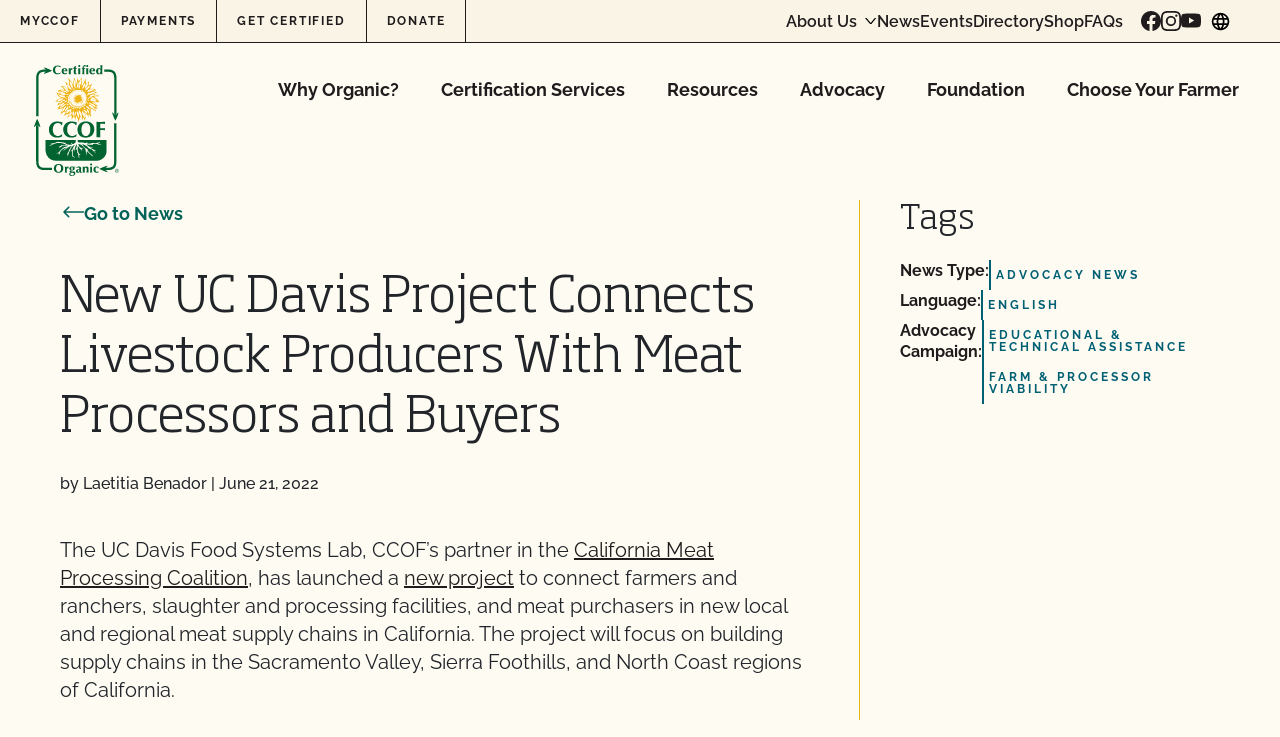

--- FILE ---
content_type: text/css
request_url: http://www.ccof.org/wp-content/themes/ccof001/public/css/app.95f69f.css
body_size: 50483
content:
svg[data-v-3e5c9419]{display:block;margin-bottom:10px}.spinner_nOfF[data-v-3e5c9419]{animation:spinner_qtyZ-3e5c9419 2s cubic-bezier(.36,.6,.31,1) infinite}.spinner_fVhf[data-v-3e5c9419]{animation-delay:-.5s}.spinner_piVe[data-v-3e5c9419]{animation-delay:-1s}.spinner_MSNs[data-v-3e5c9419]{animation-delay:-1.5s}@keyframes spinner_qtyZ-3e5c9419{0%{r:0}25%{r:3px;cx:4px}50%{r:3px;cx:12px}75%{r:3px;cx:20px}to{r:0;cx:20px}}:root,[data-bs-theme=light]{--bs-blue:#0d6efd;--bs-indigo:#6610f2;--bs-purple:#6f42c1;--bs-pink:#d63384;--bs-red:#dc3545;--bs-orange:#fd7e14;--bs-yellow:#ffc107;--bs-green:#198754;--bs-teal:#20c997;--bs-cyan:#0dcaf0;--bs-black:#000;--bs-white:#fff;--bs-gray:#6c757d;--bs-gray-dark:#343a40;--bs-gray-100:#f8f9fa;--bs-gray-200:#e9ecef;--bs-gray-300:#dee2e6;--bs-gray-400:#ced4da;--bs-gray-500:#adb5bd;--bs-gray-600:#6c757d;--bs-gray-700:#495057;--bs-gray-800:#343a40;--bs-gray-900:#212529;--bs-primary:#0d6efd;--bs-secondary:#6c757d;--bs-success:#198754;--bs-info:#0dcaf0;--bs-warning:#ffc107;--bs-danger:#dc3545;--bs-light:#f8f9fa;--bs-dark:#212529;--bs-primary-rgb:13,110,253;--bs-secondary-rgb:108,117,125;--bs-success-rgb:25,135,84;--bs-info-rgb:13,202,240;--bs-warning-rgb:255,193,7;--bs-danger-rgb:220,53,69;--bs-light-rgb:248,249,250;--bs-dark-rgb:33,37,41;--bs-primary-text-emphasis:#052c65;--bs-secondary-text-emphasis:#2b2f32;--bs-success-text-emphasis:#0a3622;--bs-info-text-emphasis:#055160;--bs-warning-text-emphasis:#664d03;--bs-danger-text-emphasis:#58151c;--bs-light-text-emphasis:#495057;--bs-dark-text-emphasis:#495057;--bs-primary-bg-subtle:#cfe2ff;--bs-secondary-bg-subtle:#e2e3e5;--bs-success-bg-subtle:#d1e7dd;--bs-info-bg-subtle:#cff4fc;--bs-warning-bg-subtle:#fff3cd;--bs-danger-bg-subtle:#f8d7da;--bs-light-bg-subtle:#fcfcfd;--bs-dark-bg-subtle:#ced4da;--bs-primary-border-subtle:#9ec5fe;--bs-secondary-border-subtle:#c4c8cb;--bs-success-border-subtle:#a3cfbb;--bs-info-border-subtle:#9eeaf9;--bs-warning-border-subtle:#ffe69c;--bs-danger-border-subtle:#f1aeb5;--bs-light-border-subtle:#e9ecef;--bs-dark-border-subtle:#adb5bd;--bs-white-rgb:255,255,255;--bs-black-rgb:0,0,0;--bs-font-sans-serif:system-ui,-apple-system,Segoe UI,Roboto,Ubuntu,Cantarell,Noto Sans,sans-serif,"Segoe UI",Roboto,"Helvetica Neue","Noto Sans","Liberation Sans",Arial,sans-serif,"Apple Color Emoji","Segoe UI Emoji","Segoe UI Symbol","Noto Color Emoji";--bs-font-monospace:SFMono-Regular,Menlo,Monaco,Consolas,"Liberation Mono","Courier New",monospace;--bs-gradient:linear-gradient(180deg,hsla(0,0%,100%,.15),hsla(0,0%,100%,0));--bs-body-font-family:var(--bs-font-sans-serif);--bs-body-font-size:1rem;--bs-body-font-weight:400;--bs-body-line-height:1.5;--bs-body-color:#212529;--bs-body-color-rgb:33,37,41;--bs-body-bg:#fff;--bs-body-bg-rgb:255,255,255;--bs-emphasis-color:#000;--bs-emphasis-color-rgb:0,0,0;--bs-secondary-color:rgba(33,37,41,.75);--bs-secondary-color-rgb:33,37,41;--bs-secondary-bg:#e9ecef;--bs-secondary-bg-rgb:233,236,239;--bs-tertiary-color:rgba(33,37,41,.5);--bs-tertiary-color-rgb:33,37,41;--bs-tertiary-bg:#f8f9fa;--bs-tertiary-bg-rgb:248,249,250;--bs-heading-color:inherit;--bs-link-color:#0d6efd;--bs-link-color-rgb:13,110,253;--bs-link-decoration:underline;--bs-link-hover-color:#0a58ca;--bs-link-hover-color-rgb:10,88,202;--bs-code-color:#d63384;--bs-highlight-color:#212529;--bs-highlight-bg:#fff3cd;--bs-border-width:1px;--bs-border-style:solid;--bs-border-color:#dee2e6;--bs-border-color-translucent:rgba(0,0,0,.175);--bs-border-radius:0.375rem;--bs-border-radius-sm:0.25rem;--bs-border-radius-lg:0.5rem;--bs-border-radius-xl:1rem;--bs-border-radius-xxl:2rem;--bs-border-radius-2xl:var(--bs-border-radius-xxl);--bs-border-radius-pill:50rem;--bs-box-shadow:0 0.5rem 1rem rgba(0,0,0,.15);--bs-box-shadow-sm:0 0.125rem 0.25rem rgba(0,0,0,.075);--bs-box-shadow-lg:0 1rem 3rem rgba(0,0,0,.175);--bs-box-shadow-inset:inset 0 1px 2px rgba(0,0,0,.075);--bs-focus-ring-width:0.25rem;--bs-focus-ring-opacity:0.25;--bs-focus-ring-color:rgba(13,110,253,.25);--bs-form-valid-color:#198754;--bs-form-valid-border-color:#198754;--bs-form-invalid-color:#dc3545;--bs-form-invalid-border-color:#dc3545}[data-bs-theme=dark]{color-scheme:dark;--bs-body-color:#dee2e6;--bs-body-color-rgb:222,226,230;--bs-body-bg:#212529;--bs-body-bg-rgb:33,37,41;--bs-emphasis-color:#fff;--bs-emphasis-color-rgb:255,255,255;--bs-secondary-color:rgba(222,226,230,.75);--bs-secondary-color-rgb:222,226,230;--bs-secondary-bg:#343a40;--bs-secondary-bg-rgb:52,58,64;--bs-tertiary-color:rgba(222,226,230,.5);--bs-tertiary-color-rgb:222,226,230;--bs-tertiary-bg:#2b3035;--bs-tertiary-bg-rgb:43,48,53;--bs-primary-text-emphasis:#6ea8fe;--bs-secondary-text-emphasis:#a7acb1;--bs-success-text-emphasis:#75b798;--bs-info-text-emphasis:#6edff6;--bs-warning-text-emphasis:#ffda6a;--bs-danger-text-emphasis:#ea868f;--bs-light-text-emphasis:#f8f9fa;--bs-dark-text-emphasis:#dee2e6;--bs-primary-bg-subtle:#031633;--bs-secondary-bg-subtle:#161719;--bs-success-bg-subtle:#051b11;--bs-info-bg-subtle:#032830;--bs-warning-bg-subtle:#332701;--bs-danger-bg-subtle:#2c0b0e;--bs-light-bg-subtle:#343a40;--bs-dark-bg-subtle:#1a1d20;--bs-primary-border-subtle:#084298;--bs-secondary-border-subtle:#41464b;--bs-success-border-subtle:#0f5132;--bs-info-border-subtle:#087990;--bs-warning-border-subtle:#997404;--bs-danger-border-subtle:#842029;--bs-light-border-subtle:#495057;--bs-dark-border-subtle:#343a40;--bs-heading-color:inherit;--bs-link-color:#6ea8fe;--bs-link-hover-color:#8bb9fe;--bs-link-color-rgb:110,168,254;--bs-link-hover-color-rgb:139,185,254;--bs-code-color:#e685b5;--bs-highlight-color:#dee2e6;--bs-highlight-bg:#664d03;--bs-border-color:#495057;--bs-border-color-translucent:hsla(0,0%,100%,.15);--bs-form-valid-color:#75b798;--bs-form-valid-border-color:#75b798;--bs-form-invalid-color:#ea868f;--bs-form-invalid-border-color:#ea868f}*,:after,:before{box-sizing:border-box}@media(prefers-reduced-motion:no-preference){:root{scroll-behavior:smooth}}body{background-color:#fff;background-color:var(--bs-body-bg);color:#212529;color:var(--bs-body-color);font-family:system-ui,-apple-system,Segoe UI,Roboto,Ubuntu,Cantarell,Noto Sans,sans-serif,Helvetica Neue,Liberation Sans,Arial,Apple Color Emoji,Segoe UI Emoji,Segoe UI Symbol,Noto Color Emoji;font-family:var(--bs-body-font-family);font-size:1rem;font-size:var(--bs-body-font-size);font-weight:var(--bs-body-font-weight);line-height:1.5;line-height:var(--bs-body-line-height);margin:0;text-align:var(--bs-body-text-align);-webkit-text-size-adjust:100%;-webkit-tap-highlight-color:rgba(0,0,0,0)}hr{border:0;border-top:1px solid;border-top:var(--bs-border-width) solid;color:inherit;margin:1rem 0;opacity:.25}h1,h2,h3,h4,h5,h6{color:inherit;color:var(--bs-heading-color);font-weight:500;line-height:1.2;margin-bottom:.5rem;margin-top:0}h1{font-size:calc(1.375rem + 1.5vw)}@media(min-width:1200px){h1{font-size:2.5rem}}h2{font-size:calc(1.325rem + .9vw)}@media(min-width:1200px){h2{font-size:2rem}}h3{font-size:calc(1.3rem + .6vw)}@media(min-width:1200px){h3{font-size:1.75rem}}h4{font-size:calc(1.275rem + .3vw)}@media(min-width:1200px){h4{font-size:1.5rem}}h5{font-size:1.25rem}h6{font-size:1rem}p{margin-bottom:1rem;margin-top:0}abbr[title]{cursor:help;text-decoration:underline;-webkit-text-decoration:underline dotted;text-decoration:underline dotted;-webkit-text-decoration-skip-ink:none;text-decoration-skip-ink:none}address{font-style:normal;line-height:inherit;margin-bottom:1rem}ol,ul{padding-left:2rem}dl,ol,ul{margin-bottom:1rem;margin-top:0}ol ol,ol ul,ul ol,ul ul{margin-bottom:0}dt{font-weight:700}dd{margin-bottom:.5rem;margin-left:0}blockquote{margin:0 0 1rem}b,strong{font-weight:bolder}small{font-size:.875em}mark{background-color:#fff3cd;background-color:var(--bs-highlight-bg);color:#212529;color:var(--bs-highlight-color);padding:.1875em}sub,sup{font-size:.75em;line-height:0;position:relative;vertical-align:baseline}sub{bottom:-.25em}sup{top:-.5em}a{color:#0d6efd;color:rgba(var(--bs-link-color-rgb),var(--bs-link-opacity,1));-webkit-text-decoration:underline;text-decoration:underline}a:hover{--bs-link-color-rgb:var(--bs-link-hover-color-rgb)}a:not([href]):not([class]),a:not([href]):not([class]):hover{color:inherit;-webkit-text-decoration:none;text-decoration:none}code,kbd,pre,samp{font-family:SFMono-Regular,Menlo,Monaco,Consolas,Liberation Mono,Courier New,monospace;font-family:var(--bs-font-monospace);font-size:1em}pre{display:block;font-size:.875em;margin-bottom:1rem;margin-top:0;overflow:auto}pre code{color:inherit;font-size:inherit;word-break:normal}code{color:#d63384;color:var(--bs-code-color);font-size:.875em;word-wrap:break-word}a>code{color:inherit}kbd{background-color:#212529;background-color:var(--bs-body-color);border-radius:.25rem;color:#fff;color:var(--bs-body-bg);font-size:.875em;padding:.1875rem .375rem}kbd kbd{font-size:1em;padding:0}figure{margin:0 0 1rem}img,svg{vertical-align:middle}table{border-collapse:collapse;caption-side:bottom}caption{color:rgba(33,37,41,.75);color:var(--bs-secondary-color);padding-bottom:.5rem;padding-top:.5rem;text-align:left}th{text-align:inherit;text-align:-webkit-match-parent}tbody,td,tfoot,th,thead,tr{border:0 solid;border-color:inherit}label{display:inline-block}button{border-radius:0}button:focus:not(:focus-visible){outline:0}button,input,optgroup,select,textarea{font-family:inherit;font-size:inherit;line-height:inherit;margin:0}button,select{text-transform:none}[role=button]{cursor:pointer}select{word-wrap:normal}select:disabled{opacity:1}[list]:not([type=date]):not([type=datetime-local]):not([type=month]):not([type=week]):not([type=time])::-webkit-calendar-picker-indicator{display:none!important}[type=button],[type=reset],[type=submit],button{-webkit-appearance:button}[type=button]:not(:disabled),[type=reset]:not(:disabled),[type=submit]:not(:disabled),button:not(:disabled){cursor:pointer}::-moz-focus-inner{border-style:none;padding:0}textarea{resize:vertical}fieldset{border:0;margin:0;min-width:0;padding:0}legend{float:left;font-size:calc(1.275rem + .3vw);line-height:inherit;margin-bottom:.5rem;padding:0;width:100%}@media(min-width:1200px){legend{font-size:1.5rem}}legend+*{clear:left}::-webkit-datetime-edit-day-field,::-webkit-datetime-edit-fields-wrapper,::-webkit-datetime-edit-hour-field,::-webkit-datetime-edit-minute,::-webkit-datetime-edit-month-field,::-webkit-datetime-edit-text,::-webkit-datetime-edit-year-field{padding:0}::-webkit-inner-spin-button{height:auto}[type=search]{-webkit-appearance:textfield;outline-offset:-2px}::-webkit-search-decoration{-webkit-appearance:none}::-webkit-color-swatch-wrapper{padding:0}::file-selector-button{-webkit-appearance:button;font:inherit}output{display:inline-block}iframe{border:0}summary{cursor:pointer;display:list-item}progress{vertical-align:baseline}[hidden]{display:none!important}.container,.container-fluid,.container-lg,.container-md,.container-sm,.container-xl,.container-xxl{--bs-gutter-x:1.5rem;--bs-gutter-y:0;margin-left:auto;margin-right:auto;padding-left:.75rem;padding-left:calc(var(--bs-gutter-x)*.5);padding-right:.75rem;padding-right:calc(var(--bs-gutter-x)*.5);width:100%}@media(min-width:576px){.container,.container-sm{max-width:540px}}@media(min-width:768px){.container,.container-md,.container-sm{max-width:720px}}@media(min-width:992px){.container,.container-lg,.container-md,.container-sm{max-width:960px}}@media(min-width:1200px){.container,.container-lg,.container-md,.container-sm,.container-xl{max-width:1140px}}@media(min-width:1400px){.container,.container-lg,.container-md,.container-sm,.container-xl,.container-xxl{max-width:1320px}}:root{--bs-breakpoint-xs:0;--bs-breakpoint-sm:576px;--bs-breakpoint-md:768px;--bs-breakpoint-lg:992px;--bs-breakpoint-xl:1200px;--bs-breakpoint-xxl:1400px}.row{--bs-gutter-x:1.5rem;--bs-gutter-y:0;display:flex;flex-wrap:wrap;margin-left:-.75rem;margin-left:calc(var(--bs-gutter-x)*-.5);margin-right:-.75rem;margin-right:calc(var(--bs-gutter-x)*-.5);margin-top:0;margin-top:calc(var(--bs-gutter-y)*-1)}.row>*{flex-shrink:0;margin-top:var(--bs-gutter-y);max-width:100%;padding-left:calc(var(--bs-gutter-x)*.5);padding-right:calc(var(--bs-gutter-x)*.5);width:100%}.col{flex:1 0 0%}.row-cols-auto>*{flex:0 0 auto;width:auto}.row-cols-1>*{flex:0 0 auto;width:100%}.row-cols-2>*{flex:0 0 auto;width:50%}.row-cols-3>*{flex:0 0 auto;width:33.33333333%}.row-cols-4>*{flex:0 0 auto;width:25%}.row-cols-5>*{flex:0 0 auto;width:20%}.row-cols-6>*{flex:0 0 auto;width:16.66666667%}.col-auto{flex:0 0 auto;width:auto}.col-1{flex:0 0 auto;width:8.33333333%}.col-2{flex:0 0 auto;width:16.66666667%}.col-3{flex:0 0 auto;width:25%}.col-4{flex:0 0 auto;width:33.33333333%}.col-5{flex:0 0 auto;width:41.66666667%}.col-6{flex:0 0 auto;width:50%}.col-7{flex:0 0 auto;width:58.33333333%}.col-8{flex:0 0 auto;width:66.66666667%}.col-9{flex:0 0 auto;width:75%}.col-10{flex:0 0 auto;width:83.33333333%}.col-11{flex:0 0 auto;width:91.66666667%}.col-12{flex:0 0 auto;width:100%}.offset-1{margin-left:8.33333333%}.offset-2{margin-left:16.66666667%}.offset-3{margin-left:25%}.offset-4{margin-left:33.33333333%}.offset-5{margin-left:41.66666667%}.offset-6{margin-left:50%}.offset-7{margin-left:58.33333333%}.offset-8{margin-left:66.66666667%}.offset-9{margin-left:75%}.offset-10{margin-left:83.33333333%}.offset-11{margin-left:91.66666667%}.g-0,.gx-0{--bs-gutter-x:0}.g-0,.gy-0{--bs-gutter-y:0}.g-1,.gx-1{--bs-gutter-x:0.25rem}.g-1,.gy-1{--bs-gutter-y:0.25rem}.g-2,.gx-2{--bs-gutter-x:0.5rem}.g-2,.gy-2{--bs-gutter-y:0.5rem}.g-3,.gx-3{--bs-gutter-x:1rem}.g-3,.gy-3{--bs-gutter-y:1rem}.g-4,.gx-4{--bs-gutter-x:1.5rem}.g-4,.gy-4{--bs-gutter-y:1.5rem}.g-5,.gx-5{--bs-gutter-x:3rem}.g-5,.gy-5{--bs-gutter-y:3rem}@media(min-width:576px){.col-sm{flex:1 0 0%}.row-cols-sm-auto>*{flex:0 0 auto;width:auto}.row-cols-sm-1>*{flex:0 0 auto;width:100%}.row-cols-sm-2>*{flex:0 0 auto;width:50%}.row-cols-sm-3>*{flex:0 0 auto;width:33.33333333%}.row-cols-sm-4>*{flex:0 0 auto;width:25%}.row-cols-sm-5>*{flex:0 0 auto;width:20%}.row-cols-sm-6>*{flex:0 0 auto;width:16.66666667%}.col-sm-auto{flex:0 0 auto;width:auto}.col-sm-1{flex:0 0 auto;width:8.33333333%}.col-sm-2{flex:0 0 auto;width:16.66666667%}.col-sm-3{flex:0 0 auto;width:25%}.col-sm-4{flex:0 0 auto;width:33.33333333%}.col-sm-5{flex:0 0 auto;width:41.66666667%}.col-sm-6{flex:0 0 auto;width:50%}.col-sm-7{flex:0 0 auto;width:58.33333333%}.col-sm-8{flex:0 0 auto;width:66.66666667%}.col-sm-9{flex:0 0 auto;width:75%}.col-sm-10{flex:0 0 auto;width:83.33333333%}.col-sm-11{flex:0 0 auto;width:91.66666667%}.col-sm-12{flex:0 0 auto;width:100%}.offset-sm-0{margin-left:0}.offset-sm-1{margin-left:8.33333333%}.offset-sm-2{margin-left:16.66666667%}.offset-sm-3{margin-left:25%}.offset-sm-4{margin-left:33.33333333%}.offset-sm-5{margin-left:41.66666667%}.offset-sm-6{margin-left:50%}.offset-sm-7{margin-left:58.33333333%}.offset-sm-8{margin-left:66.66666667%}.offset-sm-9{margin-left:75%}.offset-sm-10{margin-left:83.33333333%}.offset-sm-11{margin-left:91.66666667%}.g-sm-0,.gx-sm-0{--bs-gutter-x:0}.g-sm-0,.gy-sm-0{--bs-gutter-y:0}.g-sm-1,.gx-sm-1{--bs-gutter-x:0.25rem}.g-sm-1,.gy-sm-1{--bs-gutter-y:0.25rem}.g-sm-2,.gx-sm-2{--bs-gutter-x:0.5rem}.g-sm-2,.gy-sm-2{--bs-gutter-y:0.5rem}.g-sm-3,.gx-sm-3{--bs-gutter-x:1rem}.g-sm-3,.gy-sm-3{--bs-gutter-y:1rem}.g-sm-4,.gx-sm-4{--bs-gutter-x:1.5rem}.g-sm-4,.gy-sm-4{--bs-gutter-y:1.5rem}.g-sm-5,.gx-sm-5{--bs-gutter-x:3rem}.g-sm-5,.gy-sm-5{--bs-gutter-y:3rem}}@media(min-width:768px){.col-md{flex:1 0 0%}.row-cols-md-auto>*{flex:0 0 auto;width:auto}.row-cols-md-1>*{flex:0 0 auto;width:100%}.row-cols-md-2>*{flex:0 0 auto;width:50%}.row-cols-md-3>*{flex:0 0 auto;width:33.33333333%}.row-cols-md-4>*{flex:0 0 auto;width:25%}.row-cols-md-5>*{flex:0 0 auto;width:20%}.row-cols-md-6>*{flex:0 0 auto;width:16.66666667%}.col-md-auto{flex:0 0 auto;width:auto}.col-md-1{flex:0 0 auto;width:8.33333333%}.col-md-2{flex:0 0 auto;width:16.66666667%}.col-md-3{flex:0 0 auto;width:25%}.col-md-4{flex:0 0 auto;width:33.33333333%}.col-md-5{flex:0 0 auto;width:41.66666667%}.col-md-6{flex:0 0 auto;width:50%}.col-md-7{flex:0 0 auto;width:58.33333333%}.col-md-8{flex:0 0 auto;width:66.66666667%}.col-md-9{flex:0 0 auto;width:75%}.col-md-10{flex:0 0 auto;width:83.33333333%}.col-md-11{flex:0 0 auto;width:91.66666667%}.col-md-12{flex:0 0 auto;width:100%}.offset-md-0{margin-left:0}.offset-md-1{margin-left:8.33333333%}.offset-md-2{margin-left:16.66666667%}.offset-md-3{margin-left:25%}.offset-md-4{margin-left:33.33333333%}.offset-md-5{margin-left:41.66666667%}.offset-md-6{margin-left:50%}.offset-md-7{margin-left:58.33333333%}.offset-md-8{margin-left:66.66666667%}.offset-md-9{margin-left:75%}.offset-md-10{margin-left:83.33333333%}.offset-md-11{margin-left:91.66666667%}.g-md-0,.gx-md-0{--bs-gutter-x:0}.g-md-0,.gy-md-0{--bs-gutter-y:0}.g-md-1,.gx-md-1{--bs-gutter-x:0.25rem}.g-md-1,.gy-md-1{--bs-gutter-y:0.25rem}.g-md-2,.gx-md-2{--bs-gutter-x:0.5rem}.g-md-2,.gy-md-2{--bs-gutter-y:0.5rem}.g-md-3,.gx-md-3{--bs-gutter-x:1rem}.g-md-3,.gy-md-3{--bs-gutter-y:1rem}.g-md-4,.gx-md-4{--bs-gutter-x:1.5rem}.g-md-4,.gy-md-4{--bs-gutter-y:1.5rem}.g-md-5,.gx-md-5{--bs-gutter-x:3rem}.g-md-5,.gy-md-5{--bs-gutter-y:3rem}}@media(min-width:992px){.col-lg{flex:1 0 0%}.row-cols-lg-auto>*{flex:0 0 auto;width:auto}.row-cols-lg-1>*{flex:0 0 auto;width:100%}.row-cols-lg-2>*{flex:0 0 auto;width:50%}.row-cols-lg-3>*{flex:0 0 auto;width:33.33333333%}.row-cols-lg-4>*{flex:0 0 auto;width:25%}.row-cols-lg-5>*{flex:0 0 auto;width:20%}.row-cols-lg-6>*{flex:0 0 auto;width:16.66666667%}.col-lg-auto{flex:0 0 auto;width:auto}.col-lg-1{flex:0 0 auto;width:8.33333333%}.col-lg-2{flex:0 0 auto;width:16.66666667%}.col-lg-3{flex:0 0 auto;width:25%}.col-lg-4{flex:0 0 auto;width:33.33333333%}.col-lg-5{flex:0 0 auto;width:41.66666667%}.col-lg-6{flex:0 0 auto;width:50%}.col-lg-7{flex:0 0 auto;width:58.33333333%}.col-lg-8{flex:0 0 auto;width:66.66666667%}.col-lg-9{flex:0 0 auto;width:75%}.col-lg-10{flex:0 0 auto;width:83.33333333%}.col-lg-11{flex:0 0 auto;width:91.66666667%}.col-lg-12{flex:0 0 auto;width:100%}.offset-lg-0{margin-left:0}.offset-lg-1{margin-left:8.33333333%}.offset-lg-2{margin-left:16.66666667%}.offset-lg-3{margin-left:25%}.offset-lg-4{margin-left:33.33333333%}.offset-lg-5{margin-left:41.66666667%}.offset-lg-6{margin-left:50%}.offset-lg-7{margin-left:58.33333333%}.offset-lg-8{margin-left:66.66666667%}.offset-lg-9{margin-left:75%}.offset-lg-10{margin-left:83.33333333%}.offset-lg-11{margin-left:91.66666667%}.g-lg-0,.gx-lg-0{--bs-gutter-x:0}.g-lg-0,.gy-lg-0{--bs-gutter-y:0}.g-lg-1,.gx-lg-1{--bs-gutter-x:0.25rem}.g-lg-1,.gy-lg-1{--bs-gutter-y:0.25rem}.g-lg-2,.gx-lg-2{--bs-gutter-x:0.5rem}.g-lg-2,.gy-lg-2{--bs-gutter-y:0.5rem}.g-lg-3,.gx-lg-3{--bs-gutter-x:1rem}.g-lg-3,.gy-lg-3{--bs-gutter-y:1rem}.g-lg-4,.gx-lg-4{--bs-gutter-x:1.5rem}.g-lg-4,.gy-lg-4{--bs-gutter-y:1.5rem}.g-lg-5,.gx-lg-5{--bs-gutter-x:3rem}.g-lg-5,.gy-lg-5{--bs-gutter-y:3rem}}@media(min-width:1200px){.col-xl{flex:1 0 0%}.row-cols-xl-auto>*{flex:0 0 auto;width:auto}.row-cols-xl-1>*{flex:0 0 auto;width:100%}.row-cols-xl-2>*{flex:0 0 auto;width:50%}.row-cols-xl-3>*{flex:0 0 auto;width:33.33333333%}.row-cols-xl-4>*{flex:0 0 auto;width:25%}.row-cols-xl-5>*{flex:0 0 auto;width:20%}.row-cols-xl-6>*{flex:0 0 auto;width:16.66666667%}.col-xl-auto{flex:0 0 auto;width:auto}.col-xl-1{flex:0 0 auto;width:8.33333333%}.col-xl-2{flex:0 0 auto;width:16.66666667%}.col-xl-3{flex:0 0 auto;width:25%}.col-xl-4{flex:0 0 auto;width:33.33333333%}.col-xl-5{flex:0 0 auto;width:41.66666667%}.col-xl-6{flex:0 0 auto;width:50%}.col-xl-7{flex:0 0 auto;width:58.33333333%}.col-xl-8{flex:0 0 auto;width:66.66666667%}.col-xl-9{flex:0 0 auto;width:75%}.col-xl-10{flex:0 0 auto;width:83.33333333%}.col-xl-11{flex:0 0 auto;width:91.66666667%}.col-xl-12{flex:0 0 auto;width:100%}.offset-xl-0{margin-left:0}.offset-xl-1{margin-left:8.33333333%}.offset-xl-2{margin-left:16.66666667%}.offset-xl-3{margin-left:25%}.offset-xl-4{margin-left:33.33333333%}.offset-xl-5{margin-left:41.66666667%}.offset-xl-6{margin-left:50%}.offset-xl-7{margin-left:58.33333333%}.offset-xl-8{margin-left:66.66666667%}.offset-xl-9{margin-left:75%}.offset-xl-10{margin-left:83.33333333%}.offset-xl-11{margin-left:91.66666667%}.g-xl-0,.gx-xl-0{--bs-gutter-x:0}.g-xl-0,.gy-xl-0{--bs-gutter-y:0}.g-xl-1,.gx-xl-1{--bs-gutter-x:0.25rem}.g-xl-1,.gy-xl-1{--bs-gutter-y:0.25rem}.g-xl-2,.gx-xl-2{--bs-gutter-x:0.5rem}.g-xl-2,.gy-xl-2{--bs-gutter-y:0.5rem}.g-xl-3,.gx-xl-3{--bs-gutter-x:1rem}.g-xl-3,.gy-xl-3{--bs-gutter-y:1rem}.g-xl-4,.gx-xl-4{--bs-gutter-x:1.5rem}.g-xl-4,.gy-xl-4{--bs-gutter-y:1.5rem}.g-xl-5,.gx-xl-5{--bs-gutter-x:3rem}.g-xl-5,.gy-xl-5{--bs-gutter-y:3rem}}@media(min-width:1400px){.col-xxl{flex:1 0 0%}.row-cols-xxl-auto>*{flex:0 0 auto;width:auto}.row-cols-xxl-1>*{flex:0 0 auto;width:100%}.row-cols-xxl-2>*{flex:0 0 auto;width:50%}.row-cols-xxl-3>*{flex:0 0 auto;width:33.33333333%}.row-cols-xxl-4>*{flex:0 0 auto;width:25%}.row-cols-xxl-5>*{flex:0 0 auto;width:20%}.row-cols-xxl-6>*{flex:0 0 auto;width:16.66666667%}.col-xxl-auto{flex:0 0 auto;width:auto}.col-xxl-1{flex:0 0 auto;width:8.33333333%}.col-xxl-2{flex:0 0 auto;width:16.66666667%}.col-xxl-3{flex:0 0 auto;width:25%}.col-xxl-4{flex:0 0 auto;width:33.33333333%}.col-xxl-5{flex:0 0 auto;width:41.66666667%}.col-xxl-6{flex:0 0 auto;width:50%}.col-xxl-7{flex:0 0 auto;width:58.33333333%}.col-xxl-8{flex:0 0 auto;width:66.66666667%}.col-xxl-9{flex:0 0 auto;width:75%}.col-xxl-10{flex:0 0 auto;width:83.33333333%}.col-xxl-11{flex:0 0 auto;width:91.66666667%}.col-xxl-12{flex:0 0 auto;width:100%}.offset-xxl-0{margin-left:0}.offset-xxl-1{margin-left:8.33333333%}.offset-xxl-2{margin-left:16.66666667%}.offset-xxl-3{margin-left:25%}.offset-xxl-4{margin-left:33.33333333%}.offset-xxl-5{margin-left:41.66666667%}.offset-xxl-6{margin-left:50%}.offset-xxl-7{margin-left:58.33333333%}.offset-xxl-8{margin-left:66.66666667%}.offset-xxl-9{margin-left:75%}.offset-xxl-10{margin-left:83.33333333%}.offset-xxl-11{margin-left:91.66666667%}.g-xxl-0,.gx-xxl-0{--bs-gutter-x:0}.g-xxl-0,.gy-xxl-0{--bs-gutter-y:0}.g-xxl-1,.gx-xxl-1{--bs-gutter-x:0.25rem}.g-xxl-1,.gy-xxl-1{--bs-gutter-y:0.25rem}.g-xxl-2,.gx-xxl-2{--bs-gutter-x:0.5rem}.g-xxl-2,.gy-xxl-2{--bs-gutter-y:0.5rem}.g-xxl-3,.gx-xxl-3{--bs-gutter-x:1rem}.g-xxl-3,.gy-xxl-3{--bs-gutter-y:1rem}.g-xxl-4,.gx-xxl-4{--bs-gutter-x:1.5rem}.g-xxl-4,.gy-xxl-4{--bs-gutter-y:1.5rem}.g-xxl-5,.gx-xxl-5{--bs-gutter-x:3rem}.g-xxl-5,.gy-xxl-5{--bs-gutter-y:3rem}}.fade{transition:opacity .15s linear}@media(prefers-reduced-motion:reduce){.fade{transition:none}}.fade:not(.show){opacity:0}.collapse:not(.show){display:none}.collapsing{height:0;overflow:hidden;transition:height .35s ease}@media(prefers-reduced-motion:reduce){.collapsing{transition:none}}.collapsing.collapse-horizontal{height:auto;transition:width .35s ease;width:0}@media(prefers-reduced-motion:reduce){.collapsing.collapse-horizontal{transition:none}}.modal{--bs-modal-zindex:1055;--bs-modal-width:500px;--bs-modal-padding:1rem;--bs-modal-margin:0.5rem;--bs-modal-color: ;--bs-modal-bg:var(--bs-body-bg);--bs-modal-border-color:var(--bs-border-color-translucent);--bs-modal-border-width:var(--bs-border-width);--bs-modal-border-radius:var(--bs-border-radius-lg);--bs-modal-box-shadow:var(--bs-box-shadow-sm);--bs-modal-inner-border-radius:calc(var(--bs-border-radius-lg) - var(--bs-border-width));--bs-modal-header-padding-x:1rem;--bs-modal-header-padding-y:1rem;--bs-modal-header-padding:1rem 1rem;--bs-modal-header-border-color:var(--bs-border-color);--bs-modal-header-border-width:var(--bs-border-width);--bs-modal-title-line-height:1.5;--bs-modal-footer-gap:0.5rem;--bs-modal-footer-bg: ;--bs-modal-footer-border-color:var(--bs-border-color);--bs-modal-footer-border-width:var(--bs-border-width);display:none;height:100%;left:0;outline:0;overflow-x:hidden;overflow-y:auto;position:fixed;top:0;width:100%;z-index:1055;z-index:var(--bs-modal-zindex)}.modal-dialog{margin:var(--bs-modal-margin);pointer-events:none;position:relative;width:auto}.modal.fade .modal-dialog{transform:translateY(-50px);transition:transform .3s ease-out}@media(prefers-reduced-motion:reduce){.modal.fade .modal-dialog{transition:none}}.modal.show .modal-dialog{transform:none}.modal.modal-static .modal-dialog{transform:scale(1.02)}.modal-dialog-scrollable{height:calc(100% - var(--bs-modal-margin)*2)}.modal-dialog-scrollable .modal-content{max-height:100%;overflow:hidden}.modal-dialog-scrollable .modal-body{overflow-y:auto}.modal-dialog-centered{align-items:center;display:flex;min-height:calc(100% - var(--bs-modal-margin)*2)}.modal-content{background-clip:padding-box;background-color:var(--bs-modal-bg);border:var(--bs-modal-border-width) solid var(--bs-modal-border-color);border-radius:var(--bs-modal-border-radius);color:var(--bs-modal-color);display:flex;flex-direction:column;outline:0;pointer-events:auto;position:relative;width:100%}.modal-backdrop{--bs-backdrop-zindex:1050;--bs-backdrop-bg:#000;--bs-backdrop-opacity:0.5;background-color:#000;background-color:var(--bs-backdrop-bg);height:100vh;left:0;position:fixed;top:0;width:100vw;z-index:1050;z-index:var(--bs-backdrop-zindex)}.modal-backdrop.fade{opacity:0}.modal-backdrop.show{opacity:var(--bs-backdrop-opacity)}.modal-header{align-items:center;border-bottom:var(--bs-modal-header-border-width) solid var(--bs-modal-header-border-color);border-top-left-radius:var(--bs-modal-inner-border-radius);border-top-right-radius:var(--bs-modal-inner-border-radius);display:flex;flex-shrink:0;padding:var(--bs-modal-header-padding)}.modal-header .btn-close{margin:calc(var(--bs-modal-header-padding-y)*-.5) calc(var(--bs-modal-header-padding-x)*-.5) calc(var(--bs-modal-header-padding-y)*-.5) auto;padding:calc(var(--bs-modal-header-padding-y)*.5) calc(var(--bs-modal-header-padding-x)*.5)}.modal-title{line-height:var(--bs-modal-title-line-height);margin-bottom:0}.modal-body{flex:1 1 auto;padding:var(--bs-modal-padding);position:relative}.modal-footer{align-items:center;background-color:var(--bs-modal-footer-bg);border-bottom-left-radius:var(--bs-modal-inner-border-radius);border-bottom-right-radius:var(--bs-modal-inner-border-radius);border-top:var(--bs-modal-footer-border-width) solid var(--bs-modal-footer-border-color);display:flex;flex-shrink:0;flex-wrap:wrap;justify-content:flex-end;padding:calc(var(--bs-modal-padding) - var(--bs-modal-footer-gap)*.5)}.modal-footer>*{margin:calc(var(--bs-modal-footer-gap)*.5)}@media(min-width:576px){.modal{--bs-modal-margin:1.75rem;--bs-modal-box-shadow:var(--bs-box-shadow)}.modal-dialog{margin-left:auto;margin-right:auto;max-width:var(--bs-modal-width)}.modal-sm{--bs-modal-width:300px}}@media(min-width:992px){.modal-lg,.modal-xl{--bs-modal-width:800px}}@media(min-width:1200px){.modal-xl{--bs-modal-width:1140px}}.modal-fullscreen{height:100%;margin:0;max-width:none;width:100vw}.modal-fullscreen .modal-content{border:0;border-radius:0;height:100%}.modal-fullscreen .modal-footer,.modal-fullscreen .modal-header{border-radius:0}.modal-fullscreen .modal-body{overflow-y:auto}@media(max-width:575.98px){.modal-fullscreen-sm-down{height:100%;margin:0;max-width:none;width:100vw}.modal-fullscreen-sm-down .modal-content{border:0;border-radius:0;height:100%}.modal-fullscreen-sm-down .modal-footer,.modal-fullscreen-sm-down .modal-header{border-radius:0}.modal-fullscreen-sm-down .modal-body{overflow-y:auto}}@media(max-width:767.98px){.modal-fullscreen-md-down{height:100%;margin:0;max-width:none;width:100vw}.modal-fullscreen-md-down .modal-content{border:0;border-radius:0;height:100%}.modal-fullscreen-md-down .modal-footer,.modal-fullscreen-md-down .modal-header{border-radius:0}.modal-fullscreen-md-down .modal-body{overflow-y:auto}}@media(max-width:991.98px){.modal-fullscreen-lg-down{height:100%;margin:0;max-width:none;width:100vw}.modal-fullscreen-lg-down .modal-content{border:0;border-radius:0;height:100%}.modal-fullscreen-lg-down .modal-footer,.modal-fullscreen-lg-down .modal-header{border-radius:0}.modal-fullscreen-lg-down .modal-body{overflow-y:auto}}@media(max-width:1199.98px){.modal-fullscreen-xl-down{height:100%;margin:0;max-width:none;width:100vw}.modal-fullscreen-xl-down .modal-content{border:0;border-radius:0;height:100%}.modal-fullscreen-xl-down .modal-footer,.modal-fullscreen-xl-down .modal-header{border-radius:0}.modal-fullscreen-xl-down .modal-body{overflow-y:auto}}@media(max-width:1399.98px){.modal-fullscreen-xxl-down{height:100%;margin:0;max-width:none;width:100vw}.modal-fullscreen-xxl-down .modal-content{border:0;border-radius:0;height:100%}.modal-fullscreen-xxl-down .modal-footer,.modal-fullscreen-xxl-down .modal-header{border-radius:0}.modal-fullscreen-xxl-down .modal-body{overflow-y:auto}}.visually-hidden,.visually-hidden-focusable:not(:focus):not(:focus-within){height:1px!important;margin:-1px!important;overflow:hidden!important;padding:0!important;width:1px!important;clip:rect(0,0,0,0)!important;border:0!important;white-space:nowrap!important}.visually-hidden-focusable:not(:focus):not(:focus-within):not(caption),.visually-hidden:not(caption){position:absolute!important}.align-baseline{vertical-align:baseline!important}.align-top{vertical-align:top!important}.align-middle{vertical-align:middle!important}.align-bottom{vertical-align:bottom!important}.align-text-bottom{vertical-align:text-bottom!important}.align-text-top{vertical-align:text-top!important}.float-start{float:left!important}.float-end{float:right!important}.float-none{float:none!important}.object-fit-contain{-o-object-fit:contain!important;object-fit:contain!important}.object-fit-cover{-o-object-fit:cover!important;object-fit:cover!important}.object-fit-fill{-o-object-fit:fill!important;object-fit:fill!important}.object-fit-scale{-o-object-fit:scale-down!important;object-fit:scale-down!important}.object-fit-none{-o-object-fit:none!important;object-fit:none!important}.opacity-0{opacity:0!important}.opacity-25{opacity:.25!important}.opacity-50{opacity:.5!important}.opacity-75{opacity:.75!important}.opacity-100{opacity:1!important}.overflow-auto{overflow:auto!important}.overflow-hidden{overflow:hidden!important}.overflow-visible{overflow:visible!important}.overflow-scroll{overflow:scroll!important}.overflow-x-auto{overflow-x:auto!important}.overflow-x-hidden{overflow-x:hidden!important}.overflow-x-visible{overflow-x:visible!important}.overflow-x-scroll{overflow-x:scroll!important}.overflow-y-auto{overflow-y:auto!important}.overflow-y-hidden{overflow-y:hidden!important}.overflow-y-visible{overflow-y:visible!important}.overflow-y-scroll{overflow-y:scroll!important}.d-inline{display:inline!important}.d-inline-block{display:inline-block!important}.d-block{display:block!important}.d-grid{display:grid!important}.d-inline-grid{display:inline-grid!important}.d-table{display:table!important}.d-table-row{display:table-row!important}.d-table-cell{display:table-cell!important}.d-flex{display:flex!important}.d-inline-flex{display:inline-flex!important}.d-none{display:none!important}.shadow{box-shadow:0 .5rem 1rem rgba(0,0,0,.15)!important;box-shadow:var(--bs-box-shadow)!important}.shadow-sm{box-shadow:0 .125rem .25rem rgba(0,0,0,.075)!important;box-shadow:var(--bs-box-shadow-sm)!important}.shadow-lg{box-shadow:0 1rem 3rem rgba(0,0,0,.175)!important;box-shadow:var(--bs-box-shadow-lg)!important}.shadow-none{box-shadow:none!important}.focus-ring-primary{--bs-focus-ring-color:rgba(var(--bs-primary-rgb),var(--bs-focus-ring-opacity))}.focus-ring-secondary{--bs-focus-ring-color:rgba(var(--bs-secondary-rgb),var(--bs-focus-ring-opacity))}.focus-ring-success{--bs-focus-ring-color:rgba(var(--bs-success-rgb),var(--bs-focus-ring-opacity))}.focus-ring-info{--bs-focus-ring-color:rgba(var(--bs-info-rgb),var(--bs-focus-ring-opacity))}.focus-ring-warning{--bs-focus-ring-color:rgba(var(--bs-warning-rgb),var(--bs-focus-ring-opacity))}.focus-ring-danger{--bs-focus-ring-color:rgba(var(--bs-danger-rgb),var(--bs-focus-ring-opacity))}.focus-ring-light{--bs-focus-ring-color:rgba(var(--bs-light-rgb),var(--bs-focus-ring-opacity))}.focus-ring-dark{--bs-focus-ring-color:rgba(var(--bs-dark-rgb),var(--bs-focus-ring-opacity))}.position-static{position:static!important}.position-relative{position:relative!important}.position-absolute{position:absolute!important}.position-fixed{position:fixed!important}.position-sticky{position:sticky!important}.top-0{top:0!important}.top-50{top:50%!important}.top-100{top:100%!important}.bottom-0{bottom:0!important}.bottom-50{bottom:50%!important}.bottom-100{bottom:100%!important}.start-0{left:0!important}.start-50{left:50%!important}.start-100{left:100%!important}.end-0{right:0!important}.end-50{right:50%!important}.end-100{right:100%!important}.translate-middle{transform:translate(-50%,-50%)!important}.translate-middle-x{transform:translateX(-50%)!important}.translate-middle-y{transform:translateY(-50%)!important}.border{border:1px solid #dee2e6!important;border:var(--bs-border-width) var(--bs-border-style) var(--bs-border-color)!important}.border-0{border:0!important}.border-top{border-top:1px solid #dee2e6!important;border-top:var(--bs-border-width) var(--bs-border-style) var(--bs-border-color)!important}.border-top-0{border-top:0!important}.border-end{border-right:1px solid #dee2e6!important;border-right:var(--bs-border-width) var(--bs-border-style) var(--bs-border-color)!important}.border-end-0{border-right:0!important}.border-bottom{border-bottom:1px solid #dee2e6!important;border-bottom:var(--bs-border-width) var(--bs-border-style) var(--bs-border-color)!important}.border-bottom-0{border-bottom:0!important}.border-start{border-left:1px solid #dee2e6!important;border-left:var(--bs-border-width) var(--bs-border-style) var(--bs-border-color)!important}.border-start-0{border-left:0!important}.border-primary{--bs-border-opacity:1;border-color:#0d6efd!important;border-color:rgba(var(--bs-primary-rgb),var(--bs-border-opacity))!important}.border-secondary{--bs-border-opacity:1;border-color:#6c757d!important;border-color:rgba(var(--bs-secondary-rgb),var(--bs-border-opacity))!important}.border-success{--bs-border-opacity:1;border-color:#198754!important;border-color:rgba(var(--bs-success-rgb),var(--bs-border-opacity))!important}.border-info{--bs-border-opacity:1;border-color:#0dcaf0!important;border-color:rgba(var(--bs-info-rgb),var(--bs-border-opacity))!important}.border-warning{--bs-border-opacity:1;border-color:#ffc107!important;border-color:rgba(var(--bs-warning-rgb),var(--bs-border-opacity))!important}.border-danger{--bs-border-opacity:1;border-color:#dc3545!important;border-color:rgba(var(--bs-danger-rgb),var(--bs-border-opacity))!important}.border-light{--bs-border-opacity:1;border-color:#f8f9fa!important;border-color:rgba(var(--bs-light-rgb),var(--bs-border-opacity))!important}.border-dark{--bs-border-opacity:1;border-color:#212529!important;border-color:rgba(var(--bs-dark-rgb),var(--bs-border-opacity))!important}.border-black{--bs-border-opacity:1;border-color:#000!important;border-color:rgba(var(--bs-black-rgb),var(--bs-border-opacity))!important}.border-white{--bs-border-opacity:1;border-color:#fff!important;border-color:rgba(var(--bs-white-rgb),var(--bs-border-opacity))!important}.border-primary-subtle{border-color:#9ec5fe!important;border-color:var(--bs-primary-border-subtle)!important}.border-secondary-subtle{border-color:#c4c8cb!important;border-color:var(--bs-secondary-border-subtle)!important}.border-success-subtle{border-color:#a3cfbb!important;border-color:var(--bs-success-border-subtle)!important}.border-info-subtle{border-color:#9eeaf9!important;border-color:var(--bs-info-border-subtle)!important}.border-warning-subtle{border-color:#ffe69c!important;border-color:var(--bs-warning-border-subtle)!important}.border-danger-subtle{border-color:#f1aeb5!important;border-color:var(--bs-danger-border-subtle)!important}.border-light-subtle{border-color:#e9ecef!important;border-color:var(--bs-light-border-subtle)!important}.border-dark-subtle{border-color:#adb5bd!important;border-color:var(--bs-dark-border-subtle)!important}.border-1{border-width:1px!important}.border-2{border-width:2px!important}.border-3{border-width:3px!important}.border-4{border-width:4px!important}.border-5{border-width:5px!important}.border-opacity-10{--bs-border-opacity:0.1}.border-opacity-25{--bs-border-opacity:0.25}.border-opacity-50{--bs-border-opacity:0.5}.border-opacity-75{--bs-border-opacity:0.75}.border-opacity-100{--bs-border-opacity:1}.w-25{width:25%!important}.w-50{width:50%!important}.w-75{width:75%!important}.w-100{width:100%!important}.w-auto{width:auto!important}.mw-100{max-width:100%!important}.vw-100{width:100vw!important}.min-vw-100{min-width:100vw!important}.h-25{height:25%!important}.h-50{height:50%!important}.h-75{height:75%!important}.h-100{height:100%!important}.h-auto{height:auto!important}.mh-100{max-height:100%!important}.vh-100{height:100vh!important}.min-vh-100{min-height:100vh!important}.flex-fill{flex:1 1 auto!important}.flex-row{flex-direction:row!important}.flex-column{flex-direction:column!important}.flex-row-reverse{flex-direction:row-reverse!important}.flex-column-reverse{flex-direction:column-reverse!important}.flex-grow-0{flex-grow:0!important}.flex-grow-1{flex-grow:1!important}.flex-shrink-0{flex-shrink:0!important}.flex-shrink-1{flex-shrink:1!important}.flex-wrap{flex-wrap:wrap!important}.flex-nowrap{flex-wrap:nowrap!important}.flex-wrap-reverse{flex-wrap:wrap-reverse!important}.justify-content-start{justify-content:flex-start!important}.justify-content-end{justify-content:flex-end!important}.justify-content-center{justify-content:center!important}.justify-content-between{justify-content:space-between!important}.justify-content-around{justify-content:space-around!important}.justify-content-evenly{justify-content:space-evenly!important}.align-items-start{align-items:flex-start!important}.align-items-end{align-items:flex-end!important}.align-items-center{align-items:center!important}.align-items-baseline{align-items:baseline!important}.align-items-stretch{align-items:stretch!important}.align-content-start{align-content:flex-start!important}.align-content-end{align-content:flex-end!important}.align-content-center{align-content:center!important}.align-content-between{align-content:space-between!important}.align-content-around{align-content:space-around!important}.align-content-stretch{align-content:stretch!important}.align-self-auto{align-self:auto!important}.align-self-start{align-self:flex-start!important}.align-self-end{align-self:flex-end!important}.align-self-center{align-self:center!important}.align-self-baseline{align-self:baseline!important}.align-self-stretch{align-self:stretch!important}.order-first{order:-1!important}.order-0{order:0!important}.order-1{order:1!important}.order-2{order:2!important}.order-3{order:3!important}.order-4{order:4!important}.order-5{order:5!important}.order-last{order:6!important}.m-0{margin:0!important}.m-1{margin:.25rem!important}.m-2{margin:.5rem!important}.m-3{margin:1rem!important}.m-4{margin:1.5rem!important}.m-5{margin:3rem!important}.m-auto{margin:auto!important}.mx-0{margin-left:0!important;margin-right:0!important}.mx-1{margin-left:.25rem!important;margin-right:.25rem!important}.mx-2{margin-left:.5rem!important;margin-right:.5rem!important}.mx-3{margin-left:1rem!important;margin-right:1rem!important}.mx-4{margin-left:1.5rem!important;margin-right:1.5rem!important}.mx-5{margin-left:3rem!important;margin-right:3rem!important}.mx-auto{margin-left:auto!important;margin-right:auto!important}.my-0{margin-bottom:0!important;margin-top:0!important}.my-1{margin-bottom:.25rem!important;margin-top:.25rem!important}.my-2{margin-bottom:.5rem!important;margin-top:.5rem!important}.my-3{margin-bottom:1rem!important;margin-top:1rem!important}.my-4{margin-bottom:1.5rem!important;margin-top:1.5rem!important}.my-5{margin-bottom:3rem!important;margin-top:3rem!important}.my-auto{margin-bottom:auto!important;margin-top:auto!important}.mt-0{margin-top:0!important}.mt-1{margin-top:.25rem!important}.mt-2{margin-top:.5rem!important}.mt-3{margin-top:1rem!important}.mt-4{margin-top:1.5rem!important}.mt-5{margin-top:3rem!important}.mt-auto{margin-top:auto!important}.me-0{margin-right:0!important}.me-1{margin-right:.25rem!important}.me-2{margin-right:.5rem!important}.me-3{margin-right:1rem!important}.me-4{margin-right:1.5rem!important}.me-5{margin-right:3rem!important}.me-auto{margin-right:auto!important}.mb-0{margin-bottom:0!important}.mb-1{margin-bottom:.25rem!important}.mb-2{margin-bottom:.5rem!important}.mb-3{margin-bottom:1rem!important}.mb-4{margin-bottom:1.5rem!important}.mb-5{margin-bottom:3rem!important}.mb-auto{margin-bottom:auto!important}.ms-0{margin-left:0!important}.ms-1{margin-left:.25rem!important}.ms-2{margin-left:.5rem!important}.ms-3{margin-left:1rem!important}.ms-4{margin-left:1.5rem!important}.ms-5{margin-left:3rem!important}.ms-auto{margin-left:auto!important}.p-0{padding:0!important}.p-1{padding:.25rem!important}.p-2{padding:.5rem!important}.p-3{padding:1rem!important}.p-4{padding:1.5rem!important}.p-5{padding:3rem!important}.px-0{padding-left:0!important;padding-right:0!important}.px-1{padding-left:.25rem!important;padding-right:.25rem!important}.px-2{padding-left:.5rem!important;padding-right:.5rem!important}.px-3{padding-left:1rem!important;padding-right:1rem!important}.px-4{padding-left:1.5rem!important;padding-right:1.5rem!important}.px-5{padding-left:3rem!important;padding-right:3rem!important}.py-0{padding-bottom:0!important;padding-top:0!important}.py-1{padding-bottom:.25rem!important;padding-top:.25rem!important}.py-2{padding-bottom:.5rem!important;padding-top:.5rem!important}.py-3{padding-bottom:1rem!important;padding-top:1rem!important}.py-4{padding-bottom:1.5rem!important;padding-top:1.5rem!important}.py-5{padding-bottom:3rem!important;padding-top:3rem!important}.pt-0{padding-top:0!important}.pt-1{padding-top:.25rem!important}.pt-2{padding-top:.5rem!important}.pt-3{padding-top:1rem!important}.pt-4{padding-top:1.5rem!important}.pt-5{padding-top:3rem!important}.pe-0{padding-right:0!important}.pe-1{padding-right:.25rem!important}.pe-2{padding-right:.5rem!important}.pe-3{padding-right:1rem!important}.pe-4{padding-right:1.5rem!important}.pe-5{padding-right:3rem!important}.pb-0{padding-bottom:0!important}.pb-1{padding-bottom:.25rem!important}.pb-2{padding-bottom:.5rem!important}.pb-3{padding-bottom:1rem!important}.pb-4{padding-bottom:1.5rem!important}.pb-5{padding-bottom:3rem!important}.ps-0{padding-left:0!important}.ps-1{padding-left:.25rem!important}.ps-2{padding-left:.5rem!important}.ps-3{padding-left:1rem!important}.ps-4{padding-left:1.5rem!important}.ps-5{padding-left:3rem!important}.gap-0{gap:0!important}.gap-1{gap:.25rem!important}.gap-2{gap:.5rem!important}.gap-3{gap:1rem!important}.gap-4{gap:1.5rem!important}.gap-5{gap:3rem!important}.row-gap-0{row-gap:0!important}.row-gap-1{row-gap:.25rem!important}.row-gap-2{row-gap:.5rem!important}.row-gap-3{row-gap:1rem!important}.row-gap-4{row-gap:1.5rem!important}.row-gap-5{row-gap:3rem!important}.column-gap-0{-moz-column-gap:0!important;column-gap:0!important}.column-gap-1{-moz-column-gap:.25rem!important;column-gap:.25rem!important}.column-gap-2{-moz-column-gap:.5rem!important;column-gap:.5rem!important}.column-gap-3{-moz-column-gap:1rem!important;column-gap:1rem!important}.column-gap-4{-moz-column-gap:1.5rem!important;column-gap:1.5rem!important}.column-gap-5{-moz-column-gap:3rem!important;column-gap:3rem!important}.font-monospace{font-family:SFMono-Regular,Menlo,Monaco,Consolas,Liberation Mono,Courier New,monospace!important;font-family:var(--bs-font-monospace)!important}.fs-1{font-size:calc(1.375rem + 1.5vw)!important}.fs-2{font-size:calc(1.325rem + .9vw)!important}.fs-3{font-size:calc(1.3rem + .6vw)!important}.fs-4{font-size:calc(1.275rem + .3vw)!important}.fs-5{font-size:1.25rem!important}.fs-6{font-size:1rem!important}.fst-italic{font-style:italic!important}.fst-normal{font-style:normal!important}.fw-lighter{font-weight:lighter!important}.fw-light{font-weight:300!important}.fw-normal{font-weight:400!important}.fw-medium{font-weight:500!important}.fw-semibold{font-weight:600!important}.fw-bold{font-weight:700!important}.fw-bolder{font-weight:bolder!important}.lh-1{line-height:1!important}.lh-sm{line-height:1.25!important}.lh-base{line-height:1.5!important}.lh-lg{line-height:2!important}.text-start{text-align:left!important}.text-end{text-align:right!important}.text-center{text-align:center!important}.text-decoration-none{-webkit-text-decoration:none!important;text-decoration:none!important}.text-decoration-underline{-webkit-text-decoration:underline!important;text-decoration:underline!important}.text-decoration-line-through{-webkit-text-decoration:line-through!important;text-decoration:line-through!important}.text-lowercase{text-transform:lowercase!important}.text-uppercase{text-transform:uppercase!important}.text-capitalize{text-transform:capitalize!important}.text-wrap{white-space:normal!important}.text-nowrap{white-space:nowrap!important}.text-break{word-wrap:break-word!important;word-break:break-word!important}.text-primary{--bs-text-opacity:1;color:#0d6efd!important;color:rgba(var(--bs-primary-rgb),var(--bs-text-opacity))!important}.text-secondary{--bs-text-opacity:1;color:#6c757d!important;color:rgba(var(--bs-secondary-rgb),var(--bs-text-opacity))!important}.text-success{--bs-text-opacity:1;color:#198754!important;color:rgba(var(--bs-success-rgb),var(--bs-text-opacity))!important}.text-info{--bs-text-opacity:1;color:#0dcaf0!important;color:rgba(var(--bs-info-rgb),var(--bs-text-opacity))!important}.text-warning{--bs-text-opacity:1;color:#ffc107!important;color:rgba(var(--bs-warning-rgb),var(--bs-text-opacity))!important}.text-danger{--bs-text-opacity:1;color:#dc3545!important;color:rgba(var(--bs-danger-rgb),var(--bs-text-opacity))!important}.text-light{--bs-text-opacity:1;color:#f8f9fa!important;color:rgba(var(--bs-light-rgb),var(--bs-text-opacity))!important}.text-dark{--bs-text-opacity:1;color:#212529!important;color:rgba(var(--bs-dark-rgb),var(--bs-text-opacity))!important}.text-black{--bs-text-opacity:1;color:#000!important;color:rgba(var(--bs-black-rgb),var(--bs-text-opacity))!important}.text-white{--bs-text-opacity:1;color:#fff!important;color:rgba(var(--bs-white-rgb),var(--bs-text-opacity))!important}.text-body{--bs-text-opacity:1;color:#212529!important;color:rgba(var(--bs-body-color-rgb),var(--bs-text-opacity))!important}.text-muted{--bs-text-opacity:1;color:rgba(33,37,41,.75)!important;color:var(--bs-secondary-color)!important}.text-black-50{--bs-text-opacity:1;color:rgba(0,0,0,.5)!important}.text-white-50{--bs-text-opacity:1;color:hsla(0,0%,100%,.5)!important}.text-body-secondary{--bs-text-opacity:1;color:rgba(33,37,41,.75)!important;color:var(--bs-secondary-color)!important}.text-body-tertiary{--bs-text-opacity:1;color:rgba(33,37,41,.5)!important;color:var(--bs-tertiary-color)!important}.text-body-emphasis{--bs-text-opacity:1;color:#000!important;color:var(--bs-emphasis-color)!important}.text-reset{--bs-text-opacity:1;color:inherit!important}.text-opacity-25{--bs-text-opacity:0.25}.text-opacity-50{--bs-text-opacity:0.5}.text-opacity-75{--bs-text-opacity:0.75}.text-opacity-100{--bs-text-opacity:1}.text-primary-emphasis{color:#052c65!important;color:var(--bs-primary-text-emphasis)!important}.text-secondary-emphasis{color:#2b2f32!important;color:var(--bs-secondary-text-emphasis)!important}.text-success-emphasis{color:#0a3622!important;color:var(--bs-success-text-emphasis)!important}.text-info-emphasis{color:#055160!important;color:var(--bs-info-text-emphasis)!important}.text-warning-emphasis{color:#664d03!important;color:var(--bs-warning-text-emphasis)!important}.text-danger-emphasis{color:#58151c!important;color:var(--bs-danger-text-emphasis)!important}.text-light-emphasis{color:#495057!important;color:var(--bs-light-text-emphasis)!important}.text-dark-emphasis{color:#495057!important;color:var(--bs-dark-text-emphasis)!important}.link-opacity-10,.link-opacity-10-hover:hover{--bs-link-opacity:0.1}.link-opacity-25,.link-opacity-25-hover:hover{--bs-link-opacity:0.25}.link-opacity-50,.link-opacity-50-hover:hover{--bs-link-opacity:0.5}.link-opacity-75,.link-opacity-75-hover:hover{--bs-link-opacity:0.75}.link-opacity-100,.link-opacity-100-hover:hover{--bs-link-opacity:1}.link-offset-1,.link-offset-1-hover:hover{text-underline-offset:.125em!important}.link-offset-2,.link-offset-2-hover:hover{text-underline-offset:.25em!important}.link-offset-3,.link-offset-3-hover:hover{text-underline-offset:.375em!important}.link-underline-primary{--bs-link-underline-opacity:1;text-decoration-color:#0d6efd!important;text-decoration-color:rgba(var(--bs-primary-rgb),var(--bs-link-underline-opacity))!important}.link-underline-secondary{--bs-link-underline-opacity:1;text-decoration-color:#6c757d!important;text-decoration-color:rgba(var(--bs-secondary-rgb),var(--bs-link-underline-opacity))!important}.link-underline-success{--bs-link-underline-opacity:1;text-decoration-color:#198754!important;text-decoration-color:rgba(var(--bs-success-rgb),var(--bs-link-underline-opacity))!important}.link-underline-info{--bs-link-underline-opacity:1;text-decoration-color:#0dcaf0!important;text-decoration-color:rgba(var(--bs-info-rgb),var(--bs-link-underline-opacity))!important}.link-underline-warning{--bs-link-underline-opacity:1;text-decoration-color:#ffc107!important;text-decoration-color:rgba(var(--bs-warning-rgb),var(--bs-link-underline-opacity))!important}.link-underline-danger{--bs-link-underline-opacity:1;text-decoration-color:#dc3545!important;text-decoration-color:rgba(var(--bs-danger-rgb),var(--bs-link-underline-opacity))!important}.link-underline-light{--bs-link-underline-opacity:1;text-decoration-color:#f8f9fa!important;text-decoration-color:rgba(var(--bs-light-rgb),var(--bs-link-underline-opacity))!important}.link-underline-dark{--bs-link-underline-opacity:1;text-decoration-color:#212529!important;text-decoration-color:rgba(var(--bs-dark-rgb),var(--bs-link-underline-opacity))!important}.link-underline{--bs-link-underline-opacity:1;text-decoration-color:#0d6efd!important;text-decoration-color:rgba(var(--bs-link-color-rgb),var(--bs-link-underline-opacity,1))!important}.link-underline-opacity-0,.link-underline-opacity-0-hover:hover{--bs-link-underline-opacity:0}.link-underline-opacity-10,.link-underline-opacity-10-hover:hover{--bs-link-underline-opacity:0.1}.link-underline-opacity-25,.link-underline-opacity-25-hover:hover{--bs-link-underline-opacity:0.25}.link-underline-opacity-50,.link-underline-opacity-50-hover:hover{--bs-link-underline-opacity:0.5}.link-underline-opacity-75,.link-underline-opacity-75-hover:hover{--bs-link-underline-opacity:0.75}.link-underline-opacity-100,.link-underline-opacity-100-hover:hover{--bs-link-underline-opacity:1}.bg-primary{--bs-bg-opacity:1;background-color:#0d6efd!important;background-color:rgba(var(--bs-primary-rgb),var(--bs-bg-opacity))!important}.bg-secondary{--bs-bg-opacity:1;background-color:#6c757d!important;background-color:rgba(var(--bs-secondary-rgb),var(--bs-bg-opacity))!important}.bg-success{--bs-bg-opacity:1;background-color:#198754!important;background-color:rgba(var(--bs-success-rgb),var(--bs-bg-opacity))!important}.bg-info{--bs-bg-opacity:1;background-color:#0dcaf0!important;background-color:rgba(var(--bs-info-rgb),var(--bs-bg-opacity))!important}.bg-warning{--bs-bg-opacity:1;background-color:#ffc107!important;background-color:rgba(var(--bs-warning-rgb),var(--bs-bg-opacity))!important}.bg-danger{--bs-bg-opacity:1;background-color:#dc3545!important;background-color:rgba(var(--bs-danger-rgb),var(--bs-bg-opacity))!important}.bg-light{--bs-bg-opacity:1;background-color:#f8f9fa!important;background-color:rgba(var(--bs-light-rgb),var(--bs-bg-opacity))!important}.bg-dark{--bs-bg-opacity:1;background-color:#212529!important;background-color:rgba(var(--bs-dark-rgb),var(--bs-bg-opacity))!important}.bg-black{--bs-bg-opacity:1;background-color:#000!important;background-color:rgba(var(--bs-black-rgb),var(--bs-bg-opacity))!important}.bg-white{--bs-bg-opacity:1;background-color:#fff!important;background-color:rgba(var(--bs-white-rgb),var(--bs-bg-opacity))!important}.bg-body{--bs-bg-opacity:1;background-color:#fff!important;background-color:rgba(var(--bs-body-bg-rgb),var(--bs-bg-opacity))!important}.bg-transparent{--bs-bg-opacity:1;background-color:transparent!important}.bg-body-secondary{--bs-bg-opacity:1;background-color:#e9ecef!important;background-color:rgba(var(--bs-secondary-bg-rgb),var(--bs-bg-opacity))!important}.bg-body-tertiary{--bs-bg-opacity:1;background-color:#f8f9fa!important;background-color:rgba(var(--bs-tertiary-bg-rgb),var(--bs-bg-opacity))!important}.bg-opacity-10{--bs-bg-opacity:0.1}.bg-opacity-25{--bs-bg-opacity:0.25}.bg-opacity-50{--bs-bg-opacity:0.5}.bg-opacity-75{--bs-bg-opacity:0.75}.bg-opacity-100{--bs-bg-opacity:1}.bg-primary-subtle{background-color:#cfe2ff!important;background-color:var(--bs-primary-bg-subtle)!important}.bg-secondary-subtle{background-color:#e2e3e5!important;background-color:var(--bs-secondary-bg-subtle)!important}.bg-success-subtle{background-color:#d1e7dd!important;background-color:var(--bs-success-bg-subtle)!important}.bg-info-subtle{background-color:#cff4fc!important;background-color:var(--bs-info-bg-subtle)!important}.bg-warning-subtle{background-color:#fff3cd!important;background-color:var(--bs-warning-bg-subtle)!important}.bg-danger-subtle{background-color:#f8d7da!important;background-color:var(--bs-danger-bg-subtle)!important}.bg-light-subtle{background-color:#fcfcfd!important;background-color:var(--bs-light-bg-subtle)!important}.bg-dark-subtle{background-color:#ced4da!important;background-color:var(--bs-dark-bg-subtle)!important}.bg-gradient{background-image:linear-gradient(180deg,hsla(0,0%,100%,.15),hsla(0,0%,100%,0))!important;background-image:var(--bs-gradient)!important}.user-select-all{-webkit-user-select:all!important;-moz-user-select:all!important;user-select:all!important}.user-select-auto{-webkit-user-select:auto!important;-moz-user-select:auto!important;user-select:auto!important}.user-select-none{-webkit-user-select:none!important;-moz-user-select:none!important;user-select:none!important}.pe-none{pointer-events:none!important}.pe-auto{pointer-events:auto!important}.rounded{border-radius:.375rem!important;border-radius:var(--bs-border-radius)!important}.rounded-0{border-radius:0!important}.rounded-1{border-radius:.25rem!important;border-radius:var(--bs-border-radius-sm)!important}.rounded-2{border-radius:.375rem!important;border-radius:var(--bs-border-radius)!important}.rounded-3{border-radius:.5rem!important;border-radius:var(--bs-border-radius-lg)!important}.rounded-4{border-radius:1rem!important;border-radius:var(--bs-border-radius-xl)!important}.rounded-5{border-radius:2rem!important;border-radius:var(--bs-border-radius-xxl)!important}.rounded-circle{border-radius:50%!important}.rounded-pill{border-radius:50rem!important;border-radius:var(--bs-border-radius-pill)!important}.rounded-top{border-top-left-radius:.375rem!important;border-top-left-radius:var(--bs-border-radius)!important;border-top-right-radius:.375rem!important;border-top-right-radius:var(--bs-border-radius)!important}.rounded-top-0{border-top-left-radius:0!important;border-top-right-radius:0!important}.rounded-top-1{border-top-left-radius:.25rem!important;border-top-left-radius:var(--bs-border-radius-sm)!important;border-top-right-radius:.25rem!important;border-top-right-radius:var(--bs-border-radius-sm)!important}.rounded-top-2{border-top-left-radius:.375rem!important;border-top-left-radius:var(--bs-border-radius)!important;border-top-right-radius:.375rem!important;border-top-right-radius:var(--bs-border-radius)!important}.rounded-top-3{border-top-left-radius:.5rem!important;border-top-left-radius:var(--bs-border-radius-lg)!important;border-top-right-radius:.5rem!important;border-top-right-radius:var(--bs-border-radius-lg)!important}.rounded-top-4{border-top-left-radius:1rem!important;border-top-left-radius:var(--bs-border-radius-xl)!important;border-top-right-radius:1rem!important;border-top-right-radius:var(--bs-border-radius-xl)!important}.rounded-top-5{border-top-left-radius:2rem!important;border-top-left-radius:var(--bs-border-radius-xxl)!important;border-top-right-radius:2rem!important;border-top-right-radius:var(--bs-border-radius-xxl)!important}.rounded-top-circle{border-top-left-radius:50%!important;border-top-right-radius:50%!important}.rounded-top-pill{border-top-left-radius:50rem!important;border-top-left-radius:var(--bs-border-radius-pill)!important;border-top-right-radius:50rem!important;border-top-right-radius:var(--bs-border-radius-pill)!important}.rounded-end{border-bottom-right-radius:.375rem!important;border-bottom-right-radius:var(--bs-border-radius)!important;border-top-right-radius:.375rem!important;border-top-right-radius:var(--bs-border-radius)!important}.rounded-end-0{border-bottom-right-radius:0!important;border-top-right-radius:0!important}.rounded-end-1{border-bottom-right-radius:.25rem!important;border-bottom-right-radius:var(--bs-border-radius-sm)!important;border-top-right-radius:.25rem!important;border-top-right-radius:var(--bs-border-radius-sm)!important}.rounded-end-2{border-bottom-right-radius:.375rem!important;border-bottom-right-radius:var(--bs-border-radius)!important;border-top-right-radius:.375rem!important;border-top-right-radius:var(--bs-border-radius)!important}.rounded-end-3{border-bottom-right-radius:.5rem!important;border-bottom-right-radius:var(--bs-border-radius-lg)!important;border-top-right-radius:.5rem!important;border-top-right-radius:var(--bs-border-radius-lg)!important}.rounded-end-4{border-bottom-right-radius:1rem!important;border-bottom-right-radius:var(--bs-border-radius-xl)!important;border-top-right-radius:1rem!important;border-top-right-radius:var(--bs-border-radius-xl)!important}.rounded-end-5{border-bottom-right-radius:2rem!important;border-bottom-right-radius:var(--bs-border-radius-xxl)!important;border-top-right-radius:2rem!important;border-top-right-radius:var(--bs-border-radius-xxl)!important}.rounded-end-circle{border-bottom-right-radius:50%!important;border-top-right-radius:50%!important}.rounded-end-pill{border-bottom-right-radius:50rem!important;border-bottom-right-radius:var(--bs-border-radius-pill)!important;border-top-right-radius:50rem!important;border-top-right-radius:var(--bs-border-radius-pill)!important}.rounded-bottom{border-bottom-left-radius:.375rem!important;border-bottom-left-radius:var(--bs-border-radius)!important;border-bottom-right-radius:.375rem!important;border-bottom-right-radius:var(--bs-border-radius)!important}.rounded-bottom-0{border-bottom-left-radius:0!important;border-bottom-right-radius:0!important}.rounded-bottom-1{border-bottom-left-radius:.25rem!important;border-bottom-left-radius:var(--bs-border-radius-sm)!important;border-bottom-right-radius:.25rem!important;border-bottom-right-radius:var(--bs-border-radius-sm)!important}.rounded-bottom-2{border-bottom-left-radius:.375rem!important;border-bottom-left-radius:var(--bs-border-radius)!important;border-bottom-right-radius:.375rem!important;border-bottom-right-radius:var(--bs-border-radius)!important}.rounded-bottom-3{border-bottom-left-radius:.5rem!important;border-bottom-left-radius:var(--bs-border-radius-lg)!important;border-bottom-right-radius:.5rem!important;border-bottom-right-radius:var(--bs-border-radius-lg)!important}.rounded-bottom-4{border-bottom-left-radius:1rem!important;border-bottom-left-radius:var(--bs-border-radius-xl)!important;border-bottom-right-radius:1rem!important;border-bottom-right-radius:var(--bs-border-radius-xl)!important}.rounded-bottom-5{border-bottom-left-radius:2rem!important;border-bottom-left-radius:var(--bs-border-radius-xxl)!important;border-bottom-right-radius:2rem!important;border-bottom-right-radius:var(--bs-border-radius-xxl)!important}.rounded-bottom-circle{border-bottom-left-radius:50%!important;border-bottom-right-radius:50%!important}.rounded-bottom-pill{border-bottom-left-radius:50rem!important;border-bottom-left-radius:var(--bs-border-radius-pill)!important;border-bottom-right-radius:50rem!important;border-bottom-right-radius:var(--bs-border-radius-pill)!important}.rounded-start{border-bottom-left-radius:.375rem!important;border-bottom-left-radius:var(--bs-border-radius)!important;border-top-left-radius:.375rem!important;border-top-left-radius:var(--bs-border-radius)!important}.rounded-start-0{border-bottom-left-radius:0!important;border-top-left-radius:0!important}.rounded-start-1{border-bottom-left-radius:.25rem!important;border-bottom-left-radius:var(--bs-border-radius-sm)!important;border-top-left-radius:.25rem!important;border-top-left-radius:var(--bs-border-radius-sm)!important}.rounded-start-2{border-bottom-left-radius:.375rem!important;border-bottom-left-radius:var(--bs-border-radius)!important;border-top-left-radius:.375rem!important;border-top-left-radius:var(--bs-border-radius)!important}.rounded-start-3{border-bottom-left-radius:.5rem!important;border-bottom-left-radius:var(--bs-border-radius-lg)!important;border-top-left-radius:.5rem!important;border-top-left-radius:var(--bs-border-radius-lg)!important}.rounded-start-4{border-bottom-left-radius:1rem!important;border-bottom-left-radius:var(--bs-border-radius-xl)!important;border-top-left-radius:1rem!important;border-top-left-radius:var(--bs-border-radius-xl)!important}.rounded-start-5{border-bottom-left-radius:2rem!important;border-bottom-left-radius:var(--bs-border-radius-xxl)!important;border-top-left-radius:2rem!important;border-top-left-radius:var(--bs-border-radius-xxl)!important}.rounded-start-circle{border-bottom-left-radius:50%!important;border-top-left-radius:50%!important}.rounded-start-pill{border-bottom-left-radius:50rem!important;border-bottom-left-radius:var(--bs-border-radius-pill)!important;border-top-left-radius:50rem!important;border-top-left-radius:var(--bs-border-radius-pill)!important}.visible{visibility:visible!important}.invisible{visibility:hidden!important}.z-n1{z-index:-1!important}.z-0{z-index:0!important}.z-1{z-index:1!important}.z-2{z-index:2!important}.z-3{z-index:3!important}@media(min-width:576px){.float-sm-start{float:left!important}.float-sm-end{float:right!important}.float-sm-none{float:none!important}.object-fit-sm-contain{-o-object-fit:contain!important;object-fit:contain!important}.object-fit-sm-cover{-o-object-fit:cover!important;object-fit:cover!important}.object-fit-sm-fill{-o-object-fit:fill!important;object-fit:fill!important}.object-fit-sm-scale{-o-object-fit:scale-down!important;object-fit:scale-down!important}.object-fit-sm-none{-o-object-fit:none!important;object-fit:none!important}.d-sm-inline{display:inline!important}.d-sm-inline-block{display:inline-block!important}.d-sm-block{display:block!important}.d-sm-grid{display:grid!important}.d-sm-inline-grid{display:inline-grid!important}.d-sm-table{display:table!important}.d-sm-table-row{display:table-row!important}.d-sm-table-cell{display:table-cell!important}.d-sm-flex{display:flex!important}.d-sm-inline-flex{display:inline-flex!important}.d-sm-none{display:none!important}.flex-sm-fill{flex:1 1 auto!important}.flex-sm-row{flex-direction:row!important}.flex-sm-column{flex-direction:column!important}.flex-sm-row-reverse{flex-direction:row-reverse!important}.flex-sm-column-reverse{flex-direction:column-reverse!important}.flex-sm-grow-0{flex-grow:0!important}.flex-sm-grow-1{flex-grow:1!important}.flex-sm-shrink-0{flex-shrink:0!important}.flex-sm-shrink-1{flex-shrink:1!important}.flex-sm-wrap{flex-wrap:wrap!important}.flex-sm-nowrap{flex-wrap:nowrap!important}.flex-sm-wrap-reverse{flex-wrap:wrap-reverse!important}.justify-content-sm-start{justify-content:flex-start!important}.justify-content-sm-end{justify-content:flex-end!important}.justify-content-sm-center{justify-content:center!important}.justify-content-sm-between{justify-content:space-between!important}.justify-content-sm-around{justify-content:space-around!important}.justify-content-sm-evenly{justify-content:space-evenly!important}.align-items-sm-start{align-items:flex-start!important}.align-items-sm-end{align-items:flex-end!important}.align-items-sm-center{align-items:center!important}.align-items-sm-baseline{align-items:baseline!important}.align-items-sm-stretch{align-items:stretch!important}.align-content-sm-start{align-content:flex-start!important}.align-content-sm-end{align-content:flex-end!important}.align-content-sm-center{align-content:center!important}.align-content-sm-between{align-content:space-between!important}.align-content-sm-around{align-content:space-around!important}.align-content-sm-stretch{align-content:stretch!important}.align-self-sm-auto{align-self:auto!important}.align-self-sm-start{align-self:flex-start!important}.align-self-sm-end{align-self:flex-end!important}.align-self-sm-center{align-self:center!important}.align-self-sm-baseline{align-self:baseline!important}.align-self-sm-stretch{align-self:stretch!important}.order-sm-first{order:-1!important}.order-sm-0{order:0!important}.order-sm-1{order:1!important}.order-sm-2{order:2!important}.order-sm-3{order:3!important}.order-sm-4{order:4!important}.order-sm-5{order:5!important}.order-sm-last{order:6!important}.m-sm-0{margin:0!important}.m-sm-1{margin:.25rem!important}.m-sm-2{margin:.5rem!important}.m-sm-3{margin:1rem!important}.m-sm-4{margin:1.5rem!important}.m-sm-5{margin:3rem!important}.m-sm-auto{margin:auto!important}.mx-sm-0{margin-left:0!important;margin-right:0!important}.mx-sm-1{margin-left:.25rem!important;margin-right:.25rem!important}.mx-sm-2{margin-left:.5rem!important;margin-right:.5rem!important}.mx-sm-3{margin-left:1rem!important;margin-right:1rem!important}.mx-sm-4{margin-left:1.5rem!important;margin-right:1.5rem!important}.mx-sm-5{margin-left:3rem!important;margin-right:3rem!important}.mx-sm-auto{margin-left:auto!important;margin-right:auto!important}.my-sm-0{margin-bottom:0!important;margin-top:0!important}.my-sm-1{margin-bottom:.25rem!important;margin-top:.25rem!important}.my-sm-2{margin-bottom:.5rem!important;margin-top:.5rem!important}.my-sm-3{margin-bottom:1rem!important;margin-top:1rem!important}.my-sm-4{margin-bottom:1.5rem!important;margin-top:1.5rem!important}.my-sm-5{margin-bottom:3rem!important;margin-top:3rem!important}.my-sm-auto{margin-bottom:auto!important;margin-top:auto!important}.mt-sm-0{margin-top:0!important}.mt-sm-1{margin-top:.25rem!important}.mt-sm-2{margin-top:.5rem!important}.mt-sm-3{margin-top:1rem!important}.mt-sm-4{margin-top:1.5rem!important}.mt-sm-5{margin-top:3rem!important}.mt-sm-auto{margin-top:auto!important}.me-sm-0{margin-right:0!important}.me-sm-1{margin-right:.25rem!important}.me-sm-2{margin-right:.5rem!important}.me-sm-3{margin-right:1rem!important}.me-sm-4{margin-right:1.5rem!important}.me-sm-5{margin-right:3rem!important}.me-sm-auto{margin-right:auto!important}.mb-sm-0{margin-bottom:0!important}.mb-sm-1{margin-bottom:.25rem!important}.mb-sm-2{margin-bottom:.5rem!important}.mb-sm-3{margin-bottom:1rem!important}.mb-sm-4{margin-bottom:1.5rem!important}.mb-sm-5{margin-bottom:3rem!important}.mb-sm-auto{margin-bottom:auto!important}.ms-sm-0{margin-left:0!important}.ms-sm-1{margin-left:.25rem!important}.ms-sm-2{margin-left:.5rem!important}.ms-sm-3{margin-left:1rem!important}.ms-sm-4{margin-left:1.5rem!important}.ms-sm-5{margin-left:3rem!important}.ms-sm-auto{margin-left:auto!important}.p-sm-0{padding:0!important}.p-sm-1{padding:.25rem!important}.p-sm-2{padding:.5rem!important}.p-sm-3{padding:1rem!important}.p-sm-4{padding:1.5rem!important}.p-sm-5{padding:3rem!important}.px-sm-0{padding-left:0!important;padding-right:0!important}.px-sm-1{padding-left:.25rem!important;padding-right:.25rem!important}.px-sm-2{padding-left:.5rem!important;padding-right:.5rem!important}.px-sm-3{padding-left:1rem!important;padding-right:1rem!important}.px-sm-4{padding-left:1.5rem!important;padding-right:1.5rem!important}.px-sm-5{padding-left:3rem!important;padding-right:3rem!important}.py-sm-0{padding-bottom:0!important;padding-top:0!important}.py-sm-1{padding-bottom:.25rem!important;padding-top:.25rem!important}.py-sm-2{padding-bottom:.5rem!important;padding-top:.5rem!important}.py-sm-3{padding-bottom:1rem!important;padding-top:1rem!important}.py-sm-4{padding-bottom:1.5rem!important;padding-top:1.5rem!important}.py-sm-5{padding-bottom:3rem!important;padding-top:3rem!important}.pt-sm-0{padding-top:0!important}.pt-sm-1{padding-top:.25rem!important}.pt-sm-2{padding-top:.5rem!important}.pt-sm-3{padding-top:1rem!important}.pt-sm-4{padding-top:1.5rem!important}.pt-sm-5{padding-top:3rem!important}.pe-sm-0{padding-right:0!important}.pe-sm-1{padding-right:.25rem!important}.pe-sm-2{padding-right:.5rem!important}.pe-sm-3{padding-right:1rem!important}.pe-sm-4{padding-right:1.5rem!important}.pe-sm-5{padding-right:3rem!important}.pb-sm-0{padding-bottom:0!important}.pb-sm-1{padding-bottom:.25rem!important}.pb-sm-2{padding-bottom:.5rem!important}.pb-sm-3{padding-bottom:1rem!important}.pb-sm-4{padding-bottom:1.5rem!important}.pb-sm-5{padding-bottom:3rem!important}.ps-sm-0{padding-left:0!important}.ps-sm-1{padding-left:.25rem!important}.ps-sm-2{padding-left:.5rem!important}.ps-sm-3{padding-left:1rem!important}.ps-sm-4{padding-left:1.5rem!important}.ps-sm-5{padding-left:3rem!important}.gap-sm-0{gap:0!important}.gap-sm-1{gap:.25rem!important}.gap-sm-2{gap:.5rem!important}.gap-sm-3{gap:1rem!important}.gap-sm-4{gap:1.5rem!important}.gap-sm-5{gap:3rem!important}.row-gap-sm-0{row-gap:0!important}.row-gap-sm-1{row-gap:.25rem!important}.row-gap-sm-2{row-gap:.5rem!important}.row-gap-sm-3{row-gap:1rem!important}.row-gap-sm-4{row-gap:1.5rem!important}.row-gap-sm-5{row-gap:3rem!important}.column-gap-sm-0{-moz-column-gap:0!important;column-gap:0!important}.column-gap-sm-1{-moz-column-gap:.25rem!important;column-gap:.25rem!important}.column-gap-sm-2{-moz-column-gap:.5rem!important;column-gap:.5rem!important}.column-gap-sm-3{-moz-column-gap:1rem!important;column-gap:1rem!important}.column-gap-sm-4{-moz-column-gap:1.5rem!important;column-gap:1.5rem!important}.column-gap-sm-5{-moz-column-gap:3rem!important;column-gap:3rem!important}.text-sm-start{text-align:left!important}.text-sm-end{text-align:right!important}.text-sm-center{text-align:center!important}}@media(min-width:768px){.float-md-start{float:left!important}.float-md-end{float:right!important}.float-md-none{float:none!important}.object-fit-md-contain{-o-object-fit:contain!important;object-fit:contain!important}.object-fit-md-cover{-o-object-fit:cover!important;object-fit:cover!important}.object-fit-md-fill{-o-object-fit:fill!important;object-fit:fill!important}.object-fit-md-scale{-o-object-fit:scale-down!important;object-fit:scale-down!important}.object-fit-md-none{-o-object-fit:none!important;object-fit:none!important}.d-md-inline{display:inline!important}.d-md-inline-block{display:inline-block!important}.d-md-block{display:block!important}.d-md-grid{display:grid!important}.d-md-inline-grid{display:inline-grid!important}.d-md-table{display:table!important}.d-md-table-row{display:table-row!important}.d-md-table-cell{display:table-cell!important}.d-md-flex{display:flex!important}.d-md-inline-flex{display:inline-flex!important}.d-md-none{display:none!important}.flex-md-fill{flex:1 1 auto!important}.flex-md-row{flex-direction:row!important}.flex-md-column{flex-direction:column!important}.flex-md-row-reverse{flex-direction:row-reverse!important}.flex-md-column-reverse{flex-direction:column-reverse!important}.flex-md-grow-0{flex-grow:0!important}.flex-md-grow-1{flex-grow:1!important}.flex-md-shrink-0{flex-shrink:0!important}.flex-md-shrink-1{flex-shrink:1!important}.flex-md-wrap{flex-wrap:wrap!important}.flex-md-nowrap{flex-wrap:nowrap!important}.flex-md-wrap-reverse{flex-wrap:wrap-reverse!important}.justify-content-md-start{justify-content:flex-start!important}.justify-content-md-end{justify-content:flex-end!important}.justify-content-md-center{justify-content:center!important}.justify-content-md-between{justify-content:space-between!important}.justify-content-md-around{justify-content:space-around!important}.justify-content-md-evenly{justify-content:space-evenly!important}.align-items-md-start{align-items:flex-start!important}.align-items-md-end{align-items:flex-end!important}.align-items-md-center{align-items:center!important}.align-items-md-baseline{align-items:baseline!important}.align-items-md-stretch{align-items:stretch!important}.align-content-md-start{align-content:flex-start!important}.align-content-md-end{align-content:flex-end!important}.align-content-md-center{align-content:center!important}.align-content-md-between{align-content:space-between!important}.align-content-md-around{align-content:space-around!important}.align-content-md-stretch{align-content:stretch!important}.align-self-md-auto{align-self:auto!important}.align-self-md-start{align-self:flex-start!important}.align-self-md-end{align-self:flex-end!important}.align-self-md-center{align-self:center!important}.align-self-md-baseline{align-self:baseline!important}.align-self-md-stretch{align-self:stretch!important}.order-md-first{order:-1!important}.order-md-0{order:0!important}.order-md-1{order:1!important}.order-md-2{order:2!important}.order-md-3{order:3!important}.order-md-4{order:4!important}.order-md-5{order:5!important}.order-md-last{order:6!important}.m-md-0{margin:0!important}.m-md-1{margin:.25rem!important}.m-md-2{margin:.5rem!important}.m-md-3{margin:1rem!important}.m-md-4{margin:1.5rem!important}.m-md-5{margin:3rem!important}.m-md-auto{margin:auto!important}.mx-md-0{margin-left:0!important;margin-right:0!important}.mx-md-1{margin-left:.25rem!important;margin-right:.25rem!important}.mx-md-2{margin-left:.5rem!important;margin-right:.5rem!important}.mx-md-3{margin-left:1rem!important;margin-right:1rem!important}.mx-md-4{margin-left:1.5rem!important;margin-right:1.5rem!important}.mx-md-5{margin-left:3rem!important;margin-right:3rem!important}.mx-md-auto{margin-left:auto!important;margin-right:auto!important}.my-md-0{margin-bottom:0!important;margin-top:0!important}.my-md-1{margin-bottom:.25rem!important;margin-top:.25rem!important}.my-md-2{margin-bottom:.5rem!important;margin-top:.5rem!important}.my-md-3{margin-bottom:1rem!important;margin-top:1rem!important}.my-md-4{margin-bottom:1.5rem!important;margin-top:1.5rem!important}.my-md-5{margin-bottom:3rem!important;margin-top:3rem!important}.my-md-auto{margin-bottom:auto!important;margin-top:auto!important}.mt-md-0{margin-top:0!important}.mt-md-1{margin-top:.25rem!important}.mt-md-2{margin-top:.5rem!important}.mt-md-3{margin-top:1rem!important}.mt-md-4{margin-top:1.5rem!important}.mt-md-5{margin-top:3rem!important}.mt-md-auto{margin-top:auto!important}.me-md-0{margin-right:0!important}.me-md-1{margin-right:.25rem!important}.me-md-2{margin-right:.5rem!important}.me-md-3{margin-right:1rem!important}.me-md-4{margin-right:1.5rem!important}.me-md-5{margin-right:3rem!important}.me-md-auto{margin-right:auto!important}.mb-md-0{margin-bottom:0!important}.mb-md-1{margin-bottom:.25rem!important}.mb-md-2{margin-bottom:.5rem!important}.mb-md-3{margin-bottom:1rem!important}.mb-md-4{margin-bottom:1.5rem!important}.mb-md-5{margin-bottom:3rem!important}.mb-md-auto{margin-bottom:auto!important}.ms-md-0{margin-left:0!important}.ms-md-1{margin-left:.25rem!important}.ms-md-2{margin-left:.5rem!important}.ms-md-3{margin-left:1rem!important}.ms-md-4{margin-left:1.5rem!important}.ms-md-5{margin-left:3rem!important}.ms-md-auto{margin-left:auto!important}.p-md-0{padding:0!important}.p-md-1{padding:.25rem!important}.p-md-2{padding:.5rem!important}.p-md-3{padding:1rem!important}.p-md-4{padding:1.5rem!important}.p-md-5{padding:3rem!important}.px-md-0{padding-left:0!important;padding-right:0!important}.px-md-1{padding-left:.25rem!important;padding-right:.25rem!important}.px-md-2{padding-left:.5rem!important;padding-right:.5rem!important}.px-md-3{padding-left:1rem!important;padding-right:1rem!important}.px-md-4{padding-left:1.5rem!important;padding-right:1.5rem!important}.px-md-5{padding-left:3rem!important;padding-right:3rem!important}.py-md-0{padding-bottom:0!important;padding-top:0!important}.py-md-1{padding-bottom:.25rem!important;padding-top:.25rem!important}.py-md-2{padding-bottom:.5rem!important;padding-top:.5rem!important}.py-md-3{padding-bottom:1rem!important;padding-top:1rem!important}.py-md-4{padding-bottom:1.5rem!important;padding-top:1.5rem!important}.py-md-5{padding-bottom:3rem!important;padding-top:3rem!important}.pt-md-0{padding-top:0!important}.pt-md-1{padding-top:.25rem!important}.pt-md-2{padding-top:.5rem!important}.pt-md-3{padding-top:1rem!important}.pt-md-4{padding-top:1.5rem!important}.pt-md-5{padding-top:3rem!important}.pe-md-0{padding-right:0!important}.pe-md-1{padding-right:.25rem!important}.pe-md-2{padding-right:.5rem!important}.pe-md-3{padding-right:1rem!important}.pe-md-4{padding-right:1.5rem!important}.pe-md-5{padding-right:3rem!important}.pb-md-0{padding-bottom:0!important}.pb-md-1{padding-bottom:.25rem!important}.pb-md-2{padding-bottom:.5rem!important}.pb-md-3{padding-bottom:1rem!important}.pb-md-4{padding-bottom:1.5rem!important}.pb-md-5{padding-bottom:3rem!important}.ps-md-0{padding-left:0!important}.ps-md-1{padding-left:.25rem!important}.ps-md-2{padding-left:.5rem!important}.ps-md-3{padding-left:1rem!important}.ps-md-4{padding-left:1.5rem!important}.ps-md-5{padding-left:3rem!important}.gap-md-0{gap:0!important}.gap-md-1{gap:.25rem!important}.gap-md-2{gap:.5rem!important}.gap-md-3{gap:1rem!important}.gap-md-4{gap:1.5rem!important}.gap-md-5{gap:3rem!important}.row-gap-md-0{row-gap:0!important}.row-gap-md-1{row-gap:.25rem!important}.row-gap-md-2{row-gap:.5rem!important}.row-gap-md-3{row-gap:1rem!important}.row-gap-md-4{row-gap:1.5rem!important}.row-gap-md-5{row-gap:3rem!important}.column-gap-md-0{-moz-column-gap:0!important;column-gap:0!important}.column-gap-md-1{-moz-column-gap:.25rem!important;column-gap:.25rem!important}.column-gap-md-2{-moz-column-gap:.5rem!important;column-gap:.5rem!important}.column-gap-md-3{-moz-column-gap:1rem!important;column-gap:1rem!important}.column-gap-md-4{-moz-column-gap:1.5rem!important;column-gap:1.5rem!important}.column-gap-md-5{-moz-column-gap:3rem!important;column-gap:3rem!important}.text-md-start{text-align:left!important}.text-md-end{text-align:right!important}.text-md-center{text-align:center!important}}@media(min-width:992px){.float-lg-start{float:left!important}.float-lg-end{float:right!important}.float-lg-none{float:none!important}.object-fit-lg-contain{-o-object-fit:contain!important;object-fit:contain!important}.object-fit-lg-cover{-o-object-fit:cover!important;object-fit:cover!important}.object-fit-lg-fill{-o-object-fit:fill!important;object-fit:fill!important}.object-fit-lg-scale{-o-object-fit:scale-down!important;object-fit:scale-down!important}.object-fit-lg-none{-o-object-fit:none!important;object-fit:none!important}.d-lg-inline{display:inline!important}.d-lg-inline-block{display:inline-block!important}.d-lg-block{display:block!important}.d-lg-grid{display:grid!important}.d-lg-inline-grid{display:inline-grid!important}.d-lg-table{display:table!important}.d-lg-table-row{display:table-row!important}.d-lg-table-cell{display:table-cell!important}.d-lg-flex{display:flex!important}.d-lg-inline-flex{display:inline-flex!important}.d-lg-none{display:none!important}.flex-lg-fill{flex:1 1 auto!important}.flex-lg-row{flex-direction:row!important}.flex-lg-column{flex-direction:column!important}.flex-lg-row-reverse{flex-direction:row-reverse!important}.flex-lg-column-reverse{flex-direction:column-reverse!important}.flex-lg-grow-0{flex-grow:0!important}.flex-lg-grow-1{flex-grow:1!important}.flex-lg-shrink-0{flex-shrink:0!important}.flex-lg-shrink-1{flex-shrink:1!important}.flex-lg-wrap{flex-wrap:wrap!important}.flex-lg-nowrap{flex-wrap:nowrap!important}.flex-lg-wrap-reverse{flex-wrap:wrap-reverse!important}.justify-content-lg-start{justify-content:flex-start!important}.justify-content-lg-end{justify-content:flex-end!important}.justify-content-lg-center{justify-content:center!important}.justify-content-lg-between{justify-content:space-between!important}.justify-content-lg-around{justify-content:space-around!important}.justify-content-lg-evenly{justify-content:space-evenly!important}.align-items-lg-start{align-items:flex-start!important}.align-items-lg-end{align-items:flex-end!important}.align-items-lg-center{align-items:center!important}.align-items-lg-baseline{align-items:baseline!important}.align-items-lg-stretch{align-items:stretch!important}.align-content-lg-start{align-content:flex-start!important}.align-content-lg-end{align-content:flex-end!important}.align-content-lg-center{align-content:center!important}.align-content-lg-between{align-content:space-between!important}.align-content-lg-around{align-content:space-around!important}.align-content-lg-stretch{align-content:stretch!important}.align-self-lg-auto{align-self:auto!important}.align-self-lg-start{align-self:flex-start!important}.align-self-lg-end{align-self:flex-end!important}.align-self-lg-center{align-self:center!important}.align-self-lg-baseline{align-self:baseline!important}.align-self-lg-stretch{align-self:stretch!important}.order-lg-first{order:-1!important}.order-lg-0{order:0!important}.order-lg-1{order:1!important}.order-lg-2{order:2!important}.order-lg-3{order:3!important}.order-lg-4{order:4!important}.order-lg-5{order:5!important}.order-lg-last{order:6!important}.m-lg-0{margin:0!important}.m-lg-1{margin:.25rem!important}.m-lg-2{margin:.5rem!important}.m-lg-3{margin:1rem!important}.m-lg-4{margin:1.5rem!important}.m-lg-5{margin:3rem!important}.m-lg-auto{margin:auto!important}.mx-lg-0{margin-left:0!important;margin-right:0!important}.mx-lg-1{margin-left:.25rem!important;margin-right:.25rem!important}.mx-lg-2{margin-left:.5rem!important;margin-right:.5rem!important}.mx-lg-3{margin-left:1rem!important;margin-right:1rem!important}.mx-lg-4{margin-left:1.5rem!important;margin-right:1.5rem!important}.mx-lg-5{margin-left:3rem!important;margin-right:3rem!important}.mx-lg-auto{margin-left:auto!important;margin-right:auto!important}.my-lg-0{margin-bottom:0!important;margin-top:0!important}.my-lg-1{margin-bottom:.25rem!important;margin-top:.25rem!important}.my-lg-2{margin-bottom:.5rem!important;margin-top:.5rem!important}.my-lg-3{margin-bottom:1rem!important;margin-top:1rem!important}.my-lg-4{margin-bottom:1.5rem!important;margin-top:1.5rem!important}.my-lg-5{margin-bottom:3rem!important;margin-top:3rem!important}.my-lg-auto{margin-bottom:auto!important;margin-top:auto!important}.mt-lg-0{margin-top:0!important}.mt-lg-1{margin-top:.25rem!important}.mt-lg-2{margin-top:.5rem!important}.mt-lg-3{margin-top:1rem!important}.mt-lg-4{margin-top:1.5rem!important}.mt-lg-5{margin-top:3rem!important}.mt-lg-auto{margin-top:auto!important}.me-lg-0{margin-right:0!important}.me-lg-1{margin-right:.25rem!important}.me-lg-2{margin-right:.5rem!important}.me-lg-3{margin-right:1rem!important}.me-lg-4{margin-right:1.5rem!important}.me-lg-5{margin-right:3rem!important}.me-lg-auto{margin-right:auto!important}.mb-lg-0{margin-bottom:0!important}.mb-lg-1{margin-bottom:.25rem!important}.mb-lg-2{margin-bottom:.5rem!important}.mb-lg-3{margin-bottom:1rem!important}.mb-lg-4{margin-bottom:1.5rem!important}.mb-lg-5{margin-bottom:3rem!important}.mb-lg-auto{margin-bottom:auto!important}.ms-lg-0{margin-left:0!important}.ms-lg-1{margin-left:.25rem!important}.ms-lg-2{margin-left:.5rem!important}.ms-lg-3{margin-left:1rem!important}.ms-lg-4{margin-left:1.5rem!important}.ms-lg-5{margin-left:3rem!important}.ms-lg-auto{margin-left:auto!important}.p-lg-0{padding:0!important}.p-lg-1{padding:.25rem!important}.p-lg-2{padding:.5rem!important}.p-lg-3{padding:1rem!important}.p-lg-4{padding:1.5rem!important}.p-lg-5{padding:3rem!important}.px-lg-0{padding-left:0!important;padding-right:0!important}.px-lg-1{padding-left:.25rem!important;padding-right:.25rem!important}.px-lg-2{padding-left:.5rem!important;padding-right:.5rem!important}.px-lg-3{padding-left:1rem!important;padding-right:1rem!important}.px-lg-4{padding-left:1.5rem!important;padding-right:1.5rem!important}.px-lg-5{padding-left:3rem!important;padding-right:3rem!important}.py-lg-0{padding-bottom:0!important;padding-top:0!important}.py-lg-1{padding-bottom:.25rem!important;padding-top:.25rem!important}.py-lg-2{padding-bottom:.5rem!important;padding-top:.5rem!important}.py-lg-3{padding-bottom:1rem!important;padding-top:1rem!important}.py-lg-4{padding-bottom:1.5rem!important;padding-top:1.5rem!important}.py-lg-5{padding-bottom:3rem!important;padding-top:3rem!important}.pt-lg-0{padding-top:0!important}.pt-lg-1{padding-top:.25rem!important}.pt-lg-2{padding-top:.5rem!important}.pt-lg-3{padding-top:1rem!important}.pt-lg-4{padding-top:1.5rem!important}.pt-lg-5{padding-top:3rem!important}.pe-lg-0{padding-right:0!important}.pe-lg-1{padding-right:.25rem!important}.pe-lg-2{padding-right:.5rem!important}.pe-lg-3{padding-right:1rem!important}.pe-lg-4{padding-right:1.5rem!important}.pe-lg-5{padding-right:3rem!important}.pb-lg-0{padding-bottom:0!important}.pb-lg-1{padding-bottom:.25rem!important}.pb-lg-2{padding-bottom:.5rem!important}.pb-lg-3{padding-bottom:1rem!important}.pb-lg-4{padding-bottom:1.5rem!important}.pb-lg-5{padding-bottom:3rem!important}.ps-lg-0{padding-left:0!important}.ps-lg-1{padding-left:.25rem!important}.ps-lg-2{padding-left:.5rem!important}.ps-lg-3{padding-left:1rem!important}.ps-lg-4{padding-left:1.5rem!important}.ps-lg-5{padding-left:3rem!important}.gap-lg-0{gap:0!important}.gap-lg-1{gap:.25rem!important}.gap-lg-2{gap:.5rem!important}.gap-lg-3{gap:1rem!important}.gap-lg-4{gap:1.5rem!important}.gap-lg-5{gap:3rem!important}.row-gap-lg-0{row-gap:0!important}.row-gap-lg-1{row-gap:.25rem!important}.row-gap-lg-2{row-gap:.5rem!important}.row-gap-lg-3{row-gap:1rem!important}.row-gap-lg-4{row-gap:1.5rem!important}.row-gap-lg-5{row-gap:3rem!important}.column-gap-lg-0{-moz-column-gap:0!important;column-gap:0!important}.column-gap-lg-1{-moz-column-gap:.25rem!important;column-gap:.25rem!important}.column-gap-lg-2{-moz-column-gap:.5rem!important;column-gap:.5rem!important}.column-gap-lg-3{-moz-column-gap:1rem!important;column-gap:1rem!important}.column-gap-lg-4{-moz-column-gap:1.5rem!important;column-gap:1.5rem!important}.column-gap-lg-5{-moz-column-gap:3rem!important;column-gap:3rem!important}.text-lg-start{text-align:left!important}.text-lg-end{text-align:right!important}.text-lg-center{text-align:center!important}}@media(min-width:1200px){.float-xl-start{float:left!important}.float-xl-end{float:right!important}.float-xl-none{float:none!important}.object-fit-xl-contain{-o-object-fit:contain!important;object-fit:contain!important}.object-fit-xl-cover{-o-object-fit:cover!important;object-fit:cover!important}.object-fit-xl-fill{-o-object-fit:fill!important;object-fit:fill!important}.object-fit-xl-scale{-o-object-fit:scale-down!important;object-fit:scale-down!important}.object-fit-xl-none{-o-object-fit:none!important;object-fit:none!important}.d-xl-inline{display:inline!important}.d-xl-inline-block{display:inline-block!important}.d-xl-block{display:block!important}.d-xl-grid{display:grid!important}.d-xl-inline-grid{display:inline-grid!important}.d-xl-table{display:table!important}.d-xl-table-row{display:table-row!important}.d-xl-table-cell{display:table-cell!important}.d-xl-flex{display:flex!important}.d-xl-inline-flex{display:inline-flex!important}.d-xl-none{display:none!important}.flex-xl-fill{flex:1 1 auto!important}.flex-xl-row{flex-direction:row!important}.flex-xl-column{flex-direction:column!important}.flex-xl-row-reverse{flex-direction:row-reverse!important}.flex-xl-column-reverse{flex-direction:column-reverse!important}.flex-xl-grow-0{flex-grow:0!important}.flex-xl-grow-1{flex-grow:1!important}.flex-xl-shrink-0{flex-shrink:0!important}.flex-xl-shrink-1{flex-shrink:1!important}.flex-xl-wrap{flex-wrap:wrap!important}.flex-xl-nowrap{flex-wrap:nowrap!important}.flex-xl-wrap-reverse{flex-wrap:wrap-reverse!important}.justify-content-xl-start{justify-content:flex-start!important}.justify-content-xl-end{justify-content:flex-end!important}.justify-content-xl-center{justify-content:center!important}.justify-content-xl-between{justify-content:space-between!important}.justify-content-xl-around{justify-content:space-around!important}.justify-content-xl-evenly{justify-content:space-evenly!important}.align-items-xl-start{align-items:flex-start!important}.align-items-xl-end{align-items:flex-end!important}.align-items-xl-center{align-items:center!important}.align-items-xl-baseline{align-items:baseline!important}.align-items-xl-stretch{align-items:stretch!important}.align-content-xl-start{align-content:flex-start!important}.align-content-xl-end{align-content:flex-end!important}.align-content-xl-center{align-content:center!important}.align-content-xl-between{align-content:space-between!important}.align-content-xl-around{align-content:space-around!important}.align-content-xl-stretch{align-content:stretch!important}.align-self-xl-auto{align-self:auto!important}.align-self-xl-start{align-self:flex-start!important}.align-self-xl-end{align-self:flex-end!important}.align-self-xl-center{align-self:center!important}.align-self-xl-baseline{align-self:baseline!important}.align-self-xl-stretch{align-self:stretch!important}.order-xl-first{order:-1!important}.order-xl-0{order:0!important}.order-xl-1{order:1!important}.order-xl-2{order:2!important}.order-xl-3{order:3!important}.order-xl-4{order:4!important}.order-xl-5{order:5!important}.order-xl-last{order:6!important}.m-xl-0{margin:0!important}.m-xl-1{margin:.25rem!important}.m-xl-2{margin:.5rem!important}.m-xl-3{margin:1rem!important}.m-xl-4{margin:1.5rem!important}.m-xl-5{margin:3rem!important}.m-xl-auto{margin:auto!important}.mx-xl-0{margin-left:0!important;margin-right:0!important}.mx-xl-1{margin-left:.25rem!important;margin-right:.25rem!important}.mx-xl-2{margin-left:.5rem!important;margin-right:.5rem!important}.mx-xl-3{margin-left:1rem!important;margin-right:1rem!important}.mx-xl-4{margin-left:1.5rem!important;margin-right:1.5rem!important}.mx-xl-5{margin-left:3rem!important;margin-right:3rem!important}.mx-xl-auto{margin-left:auto!important;margin-right:auto!important}.my-xl-0{margin-bottom:0!important;margin-top:0!important}.my-xl-1{margin-bottom:.25rem!important;margin-top:.25rem!important}.my-xl-2{margin-bottom:.5rem!important;margin-top:.5rem!important}.my-xl-3{margin-bottom:1rem!important;margin-top:1rem!important}.my-xl-4{margin-bottom:1.5rem!important;margin-top:1.5rem!important}.my-xl-5{margin-bottom:3rem!important;margin-top:3rem!important}.my-xl-auto{margin-bottom:auto!important;margin-top:auto!important}.mt-xl-0{margin-top:0!important}.mt-xl-1{margin-top:.25rem!important}.mt-xl-2{margin-top:.5rem!important}.mt-xl-3{margin-top:1rem!important}.mt-xl-4{margin-top:1.5rem!important}.mt-xl-5{margin-top:3rem!important}.mt-xl-auto{margin-top:auto!important}.me-xl-0{margin-right:0!important}.me-xl-1{margin-right:.25rem!important}.me-xl-2{margin-right:.5rem!important}.me-xl-3{margin-right:1rem!important}.me-xl-4{margin-right:1.5rem!important}.me-xl-5{margin-right:3rem!important}.me-xl-auto{margin-right:auto!important}.mb-xl-0{margin-bottom:0!important}.mb-xl-1{margin-bottom:.25rem!important}.mb-xl-2{margin-bottom:.5rem!important}.mb-xl-3{margin-bottom:1rem!important}.mb-xl-4{margin-bottom:1.5rem!important}.mb-xl-5{margin-bottom:3rem!important}.mb-xl-auto{margin-bottom:auto!important}.ms-xl-0{margin-left:0!important}.ms-xl-1{margin-left:.25rem!important}.ms-xl-2{margin-left:.5rem!important}.ms-xl-3{margin-left:1rem!important}.ms-xl-4{margin-left:1.5rem!important}.ms-xl-5{margin-left:3rem!important}.ms-xl-auto{margin-left:auto!important}.p-xl-0{padding:0!important}.p-xl-1{padding:.25rem!important}.p-xl-2{padding:.5rem!important}.p-xl-3{padding:1rem!important}.p-xl-4{padding:1.5rem!important}.p-xl-5{padding:3rem!important}.px-xl-0{padding-left:0!important;padding-right:0!important}.px-xl-1{padding-left:.25rem!important;padding-right:.25rem!important}.px-xl-2{padding-left:.5rem!important;padding-right:.5rem!important}.px-xl-3{padding-left:1rem!important;padding-right:1rem!important}.px-xl-4{padding-left:1.5rem!important;padding-right:1.5rem!important}.px-xl-5{padding-left:3rem!important;padding-right:3rem!important}.py-xl-0{padding-bottom:0!important;padding-top:0!important}.py-xl-1{padding-bottom:.25rem!important;padding-top:.25rem!important}.py-xl-2{padding-bottom:.5rem!important;padding-top:.5rem!important}.py-xl-3{padding-bottom:1rem!important;padding-top:1rem!important}.py-xl-4{padding-bottom:1.5rem!important;padding-top:1.5rem!important}.py-xl-5{padding-bottom:3rem!important;padding-top:3rem!important}.pt-xl-0{padding-top:0!important}.pt-xl-1{padding-top:.25rem!important}.pt-xl-2{padding-top:.5rem!important}.pt-xl-3{padding-top:1rem!important}.pt-xl-4{padding-top:1.5rem!important}.pt-xl-5{padding-top:3rem!important}.pe-xl-0{padding-right:0!important}.pe-xl-1{padding-right:.25rem!important}.pe-xl-2{padding-right:.5rem!important}.pe-xl-3{padding-right:1rem!important}.pe-xl-4{padding-right:1.5rem!important}.pe-xl-5{padding-right:3rem!important}.pb-xl-0{padding-bottom:0!important}.pb-xl-1{padding-bottom:.25rem!important}.pb-xl-2{padding-bottom:.5rem!important}.pb-xl-3{padding-bottom:1rem!important}.pb-xl-4{padding-bottom:1.5rem!important}.pb-xl-5{padding-bottom:3rem!important}.ps-xl-0{padding-left:0!important}.ps-xl-1{padding-left:.25rem!important}.ps-xl-2{padding-left:.5rem!important}.ps-xl-3{padding-left:1rem!important}.ps-xl-4{padding-left:1.5rem!important}.ps-xl-5{padding-left:3rem!important}.gap-xl-0{gap:0!important}.gap-xl-1{gap:.25rem!important}.gap-xl-2{gap:.5rem!important}.gap-xl-3{gap:1rem!important}.gap-xl-4{gap:1.5rem!important}.gap-xl-5{gap:3rem!important}.row-gap-xl-0{row-gap:0!important}.row-gap-xl-1{row-gap:.25rem!important}.row-gap-xl-2{row-gap:.5rem!important}.row-gap-xl-3{row-gap:1rem!important}.row-gap-xl-4{row-gap:1.5rem!important}.row-gap-xl-5{row-gap:3rem!important}.column-gap-xl-0{-moz-column-gap:0!important;column-gap:0!important}.column-gap-xl-1{-moz-column-gap:.25rem!important;column-gap:.25rem!important}.column-gap-xl-2{-moz-column-gap:.5rem!important;column-gap:.5rem!important}.column-gap-xl-3{-moz-column-gap:1rem!important;column-gap:1rem!important}.column-gap-xl-4{-moz-column-gap:1.5rem!important;column-gap:1.5rem!important}.column-gap-xl-5{-moz-column-gap:3rem!important;column-gap:3rem!important}.text-xl-start{text-align:left!important}.text-xl-end{text-align:right!important}.text-xl-center{text-align:center!important}}@media(min-width:1400px){.float-xxl-start{float:left!important}.float-xxl-end{float:right!important}.float-xxl-none{float:none!important}.object-fit-xxl-contain{-o-object-fit:contain!important;object-fit:contain!important}.object-fit-xxl-cover{-o-object-fit:cover!important;object-fit:cover!important}.object-fit-xxl-fill{-o-object-fit:fill!important;object-fit:fill!important}.object-fit-xxl-scale{-o-object-fit:scale-down!important;object-fit:scale-down!important}.object-fit-xxl-none{-o-object-fit:none!important;object-fit:none!important}.d-xxl-inline{display:inline!important}.d-xxl-inline-block{display:inline-block!important}.d-xxl-block{display:block!important}.d-xxl-grid{display:grid!important}.d-xxl-inline-grid{display:inline-grid!important}.d-xxl-table{display:table!important}.d-xxl-table-row{display:table-row!important}.d-xxl-table-cell{display:table-cell!important}.d-xxl-flex{display:flex!important}.d-xxl-inline-flex{display:inline-flex!important}.d-xxl-none{display:none!important}.flex-xxl-fill{flex:1 1 auto!important}.flex-xxl-row{flex-direction:row!important}.flex-xxl-column{flex-direction:column!important}.flex-xxl-row-reverse{flex-direction:row-reverse!important}.flex-xxl-column-reverse{flex-direction:column-reverse!important}.flex-xxl-grow-0{flex-grow:0!important}.flex-xxl-grow-1{flex-grow:1!important}.flex-xxl-shrink-0{flex-shrink:0!important}.flex-xxl-shrink-1{flex-shrink:1!important}.flex-xxl-wrap{flex-wrap:wrap!important}.flex-xxl-nowrap{flex-wrap:nowrap!important}.flex-xxl-wrap-reverse{flex-wrap:wrap-reverse!important}.justify-content-xxl-start{justify-content:flex-start!important}.justify-content-xxl-end{justify-content:flex-end!important}.justify-content-xxl-center{justify-content:center!important}.justify-content-xxl-between{justify-content:space-between!important}.justify-content-xxl-around{justify-content:space-around!important}.justify-content-xxl-evenly{justify-content:space-evenly!important}.align-items-xxl-start{align-items:flex-start!important}.align-items-xxl-end{align-items:flex-end!important}.align-items-xxl-center{align-items:center!important}.align-items-xxl-baseline{align-items:baseline!important}.align-items-xxl-stretch{align-items:stretch!important}.align-content-xxl-start{align-content:flex-start!important}.align-content-xxl-end{align-content:flex-end!important}.align-content-xxl-center{align-content:center!important}.align-content-xxl-between{align-content:space-between!important}.align-content-xxl-around{align-content:space-around!important}.align-content-xxl-stretch{align-content:stretch!important}.align-self-xxl-auto{align-self:auto!important}.align-self-xxl-start{align-self:flex-start!important}.align-self-xxl-end{align-self:flex-end!important}.align-self-xxl-center{align-self:center!important}.align-self-xxl-baseline{align-self:baseline!important}.align-self-xxl-stretch{align-self:stretch!important}.order-xxl-first{order:-1!important}.order-xxl-0{order:0!important}.order-xxl-1{order:1!important}.order-xxl-2{order:2!important}.order-xxl-3{order:3!important}.order-xxl-4{order:4!important}.order-xxl-5{order:5!important}.order-xxl-last{order:6!important}.m-xxl-0{margin:0!important}.m-xxl-1{margin:.25rem!important}.m-xxl-2{margin:.5rem!important}.m-xxl-3{margin:1rem!important}.m-xxl-4{margin:1.5rem!important}.m-xxl-5{margin:3rem!important}.m-xxl-auto{margin:auto!important}.mx-xxl-0{margin-left:0!important;margin-right:0!important}.mx-xxl-1{margin-left:.25rem!important;margin-right:.25rem!important}.mx-xxl-2{margin-left:.5rem!important;margin-right:.5rem!important}.mx-xxl-3{margin-left:1rem!important;margin-right:1rem!important}.mx-xxl-4{margin-left:1.5rem!important;margin-right:1.5rem!important}.mx-xxl-5{margin-left:3rem!important;margin-right:3rem!important}.mx-xxl-auto{margin-left:auto!important;margin-right:auto!important}.my-xxl-0{margin-bottom:0!important;margin-top:0!important}.my-xxl-1{margin-bottom:.25rem!important;margin-top:.25rem!important}.my-xxl-2{margin-bottom:.5rem!important;margin-top:.5rem!important}.my-xxl-3{margin-bottom:1rem!important;margin-top:1rem!important}.my-xxl-4{margin-bottom:1.5rem!important;margin-top:1.5rem!important}.my-xxl-5{margin-bottom:3rem!important;margin-top:3rem!important}.my-xxl-auto{margin-bottom:auto!important;margin-top:auto!important}.mt-xxl-0{margin-top:0!important}.mt-xxl-1{margin-top:.25rem!important}.mt-xxl-2{margin-top:.5rem!important}.mt-xxl-3{margin-top:1rem!important}.mt-xxl-4{margin-top:1.5rem!important}.mt-xxl-5{margin-top:3rem!important}.mt-xxl-auto{margin-top:auto!important}.me-xxl-0{margin-right:0!important}.me-xxl-1{margin-right:.25rem!important}.me-xxl-2{margin-right:.5rem!important}.me-xxl-3{margin-right:1rem!important}.me-xxl-4{margin-right:1.5rem!important}.me-xxl-5{margin-right:3rem!important}.me-xxl-auto{margin-right:auto!important}.mb-xxl-0{margin-bottom:0!important}.mb-xxl-1{margin-bottom:.25rem!important}.mb-xxl-2{margin-bottom:.5rem!important}.mb-xxl-3{margin-bottom:1rem!important}.mb-xxl-4{margin-bottom:1.5rem!important}.mb-xxl-5{margin-bottom:3rem!important}.mb-xxl-auto{margin-bottom:auto!important}.ms-xxl-0{margin-left:0!important}.ms-xxl-1{margin-left:.25rem!important}.ms-xxl-2{margin-left:.5rem!important}.ms-xxl-3{margin-left:1rem!important}.ms-xxl-4{margin-left:1.5rem!important}.ms-xxl-5{margin-left:3rem!important}.ms-xxl-auto{margin-left:auto!important}.p-xxl-0{padding:0!important}.p-xxl-1{padding:.25rem!important}.p-xxl-2{padding:.5rem!important}.p-xxl-3{padding:1rem!important}.p-xxl-4{padding:1.5rem!important}.p-xxl-5{padding:3rem!important}.px-xxl-0{padding-left:0!important;padding-right:0!important}.px-xxl-1{padding-left:.25rem!important;padding-right:.25rem!important}.px-xxl-2{padding-left:.5rem!important;padding-right:.5rem!important}.px-xxl-3{padding-left:1rem!important;padding-right:1rem!important}.px-xxl-4{padding-left:1.5rem!important;padding-right:1.5rem!important}.px-xxl-5{padding-left:3rem!important;padding-right:3rem!important}.py-xxl-0{padding-bottom:0!important;padding-top:0!important}.py-xxl-1{padding-bottom:.25rem!important;padding-top:.25rem!important}.py-xxl-2{padding-bottom:.5rem!important;padding-top:.5rem!important}.py-xxl-3{padding-bottom:1rem!important;padding-top:1rem!important}.py-xxl-4{padding-bottom:1.5rem!important;padding-top:1.5rem!important}.py-xxl-5{padding-bottom:3rem!important;padding-top:3rem!important}.pt-xxl-0{padding-top:0!important}.pt-xxl-1{padding-top:.25rem!important}.pt-xxl-2{padding-top:.5rem!important}.pt-xxl-3{padding-top:1rem!important}.pt-xxl-4{padding-top:1.5rem!important}.pt-xxl-5{padding-top:3rem!important}.pe-xxl-0{padding-right:0!important}.pe-xxl-1{padding-right:.25rem!important}.pe-xxl-2{padding-right:.5rem!important}.pe-xxl-3{padding-right:1rem!important}.pe-xxl-4{padding-right:1.5rem!important}.pe-xxl-5{padding-right:3rem!important}.pb-xxl-0{padding-bottom:0!important}.pb-xxl-1{padding-bottom:.25rem!important}.pb-xxl-2{padding-bottom:.5rem!important}.pb-xxl-3{padding-bottom:1rem!important}.pb-xxl-4{padding-bottom:1.5rem!important}.pb-xxl-5{padding-bottom:3rem!important}.ps-xxl-0{padding-left:0!important}.ps-xxl-1{padding-left:.25rem!important}.ps-xxl-2{padding-left:.5rem!important}.ps-xxl-3{padding-left:1rem!important}.ps-xxl-4{padding-left:1.5rem!important}.ps-xxl-5{padding-left:3rem!important}.gap-xxl-0{gap:0!important}.gap-xxl-1{gap:.25rem!important}.gap-xxl-2{gap:.5rem!important}.gap-xxl-3{gap:1rem!important}.gap-xxl-4{gap:1.5rem!important}.gap-xxl-5{gap:3rem!important}.row-gap-xxl-0{row-gap:0!important}.row-gap-xxl-1{row-gap:.25rem!important}.row-gap-xxl-2{row-gap:.5rem!important}.row-gap-xxl-3{row-gap:1rem!important}.row-gap-xxl-4{row-gap:1.5rem!important}.row-gap-xxl-5{row-gap:3rem!important}.column-gap-xxl-0{-moz-column-gap:0!important;column-gap:0!important}.column-gap-xxl-1{-moz-column-gap:.25rem!important;column-gap:.25rem!important}.column-gap-xxl-2{-moz-column-gap:.5rem!important;column-gap:.5rem!important}.column-gap-xxl-3{-moz-column-gap:1rem!important;column-gap:1rem!important}.column-gap-xxl-4{-moz-column-gap:1.5rem!important;column-gap:1.5rem!important}.column-gap-xxl-5{-moz-column-gap:3rem!important;column-gap:3rem!important}.text-xxl-start{text-align:left!important}.text-xxl-end{text-align:right!important}.text-xxl-center{text-align:center!important}}@media(min-width:1200px){.fs-1{font-size:2.5rem!important}.fs-2{font-size:2rem!important}.fs-3{font-size:1.75rem!important}.fs-4{font-size:1.5rem!important}}@media print{.d-print-inline{display:inline!important}.d-print-inline-block{display:inline-block!important}.d-print-block{display:block!important}.d-print-grid{display:grid!important}.d-print-inline-grid{display:inline-grid!important}.d-print-table{display:table!important}.d-print-table-row{display:table-row!important}.d-print-table-cell{display:table-cell!important}.d-print-flex{display:flex!important}.d-print-inline-flex{display:inline-flex!important}.d-print-none{display:none!important}}@font-face{font-family:swiper-icons;font-style:normal;font-weight:400;src:url("data:application/font-woff;charset=utf-8;base64, [base64]//wADZ2x5ZgAAAywAAADMAAAD2MHtryVoZWFkAAABbAAAADAAAAA2E2+eoWhoZWEAAAGcAAAAHwAAACQC9gDzaG10eAAAAigAAAAZAAAArgJkABFsb2NhAAAC0AAAAFoAAABaFQAUGG1heHAAAAG8AAAAHwAAACAAcABAbmFtZQAAA/gAAAE5AAACXvFdBwlwb3N0AAAFNAAAAGIAAACE5s74hXjaY2BkYGAAYpf5Hu/j+W2+MnAzMYDAzaX6QjD6/4//Bxj5GA8AuRwMYGkAPywL13jaY2BkYGA88P8Agx4j+/8fQDYfA1AEBWgDAIB2BOoAeNpjYGRgYNBh4GdgYgABEMnIABJzYNADCQAACWgAsQB42mNgYfzCOIGBlYGB0YcxjYGBwR1Kf2WQZGhhYGBiYGVmgAFGBiQQkOaawtDAoMBQxXjg/wEGPcYDDA4wNUA2CCgwsAAAO4EL6gAAeNpj2M0gyAACqxgGNWBkZ2D4/wMA+xkDdgAAAHjaY2BgYGaAYBkGRgYQiAHyGMF8FgYHIM3DwMHABGQrMOgyWDLEM1T9/w8UBfEMgLzE////P/5//f/V/xv+r4eaAAeMbAxwIUYmIMHEgKYAYjUcsDAwsLKxc3BycfPw8jEQA/[base64]/uznmfPFBNODM2K7MTQ45YEAZqGP81AmGGcF3iPqOop0r1SPTaTbVkfUe4HXj97wYE+yNwWYxwWu4v1ugWHgo3S1XdZEVqWM7ET0cfnLGxWfkgR42o2PvWrDMBSFj/IHLaF0zKjRgdiVMwScNRAoWUoH78Y2icB/yIY09An6AH2Bdu/UB+yxopYshQiEvnvu0dURgDt8QeC8PDw7Fpji3fEA4z/PEJ6YOB5hKh4dj3EvXhxPqH/SKUY3rJ7srZ4FZnh1PMAtPhwP6fl2PMJMPDgeQ4rY8YT6Gzao0eAEA409DuggmTnFnOcSCiEiLMgxCiTI6Cq5DZUd3Qmp10vO0LaLTd2cjN4fOumlc7lUYbSQcZFkutRG7g6JKZKy0RmdLY680CDnEJ+UMkpFFe1RN7nxdVpXrC4aTtnaurOnYercZg2YVmLN/d/gczfEimrE/fs/bOuq29Zmn8tloORaXgZgGa78yO9/cnXm2BpaGvq25Dv9S4E9+5SIc9PqupJKhYFSSl47+Qcr1mYNAAAAeNptw0cKwkAAAMDZJA8Q7OUJvkLsPfZ6zFVERPy8qHh2YER+3i/BP83vIBLLySsoKimrqKqpa2hp6+jq6RsYGhmbmJqZSy0sraxtbO3sHRydnEMU4uR6yx7JJXveP7WrDycAAAAAAAH//wACeNpjYGRgYOABYhkgZgJCZgZNBkYGLQZtIJsFLMYAAAw3ALgAeNolizEKgDAQBCchRbC2sFER0YD6qVQiBCv/H9ezGI6Z5XBAw8CBK/m5iQQVauVbXLnOrMZv2oLdKFa8Pjuru2hJzGabmOSLzNMzvutpB3N42mNgZGBg4GKQYzBhYMxJLMlj4GBgAYow/P/PAJJhLM6sSoWKfWCAAwDAjgbRAAB42mNgYGBkAIIbCZo5IPrmUn0hGA0AO8EFTQAA") format("woff")}:root{--swiper-theme-color:#007aff}.swiper{list-style:none;margin-left:auto;margin-right:auto;overflow:hidden;padding:0;position:relative;z-index:1}.swiper-vertical>.swiper-wrapper{flex-direction:column}.swiper-wrapper{box-sizing:content-box;display:flex;height:100%;position:relative;transition-property:transform;width:100%;z-index:1}.swiper-android .swiper-slide,.swiper-wrapper{transform:translateZ(0)}.swiper-pointer-events{touch-action:pan-y}.swiper-pointer-events.swiper-vertical{touch-action:pan-x}.swiper-slide{flex-shrink:0;height:100%;position:relative;transition-property:transform;width:100%}.swiper-slide-invisible-blank{visibility:hidden}.swiper-autoheight,.swiper-autoheight .swiper-slide{height:auto}.swiper-autoheight .swiper-wrapper{align-items:flex-start;transition-property:transform,height}.swiper-backface-hidden .swiper-slide{backface-visibility:hidden;transform:translateZ(0)}.swiper-3d,.swiper-3d.swiper-css-mode .swiper-wrapper{perspective:1200px}.swiper-3d .swiper-cube-shadow,.swiper-3d .swiper-slide,.swiper-3d .swiper-slide-shadow,.swiper-3d .swiper-slide-shadow-bottom,.swiper-3d .swiper-slide-shadow-left,.swiper-3d .swiper-slide-shadow-right,.swiper-3d .swiper-slide-shadow-top,.swiper-3d .swiper-wrapper{transform-style:preserve-3d}.swiper-3d .swiper-slide-shadow,.swiper-3d .swiper-slide-shadow-bottom,.swiper-3d .swiper-slide-shadow-left,.swiper-3d .swiper-slide-shadow-right,.swiper-3d .swiper-slide-shadow-top{height:100%;left:0;pointer-events:none;position:absolute;top:0;width:100%;z-index:10}.swiper-3d .swiper-slide-shadow{background:rgba(0,0,0,.15)}.swiper-3d .swiper-slide-shadow-left{background-image:linear-gradient(270deg,rgba(0,0,0,.5),transparent)}.swiper-3d .swiper-slide-shadow-right{background-image:linear-gradient(90deg,rgba(0,0,0,.5),transparent)}.swiper-3d .swiper-slide-shadow-top{background-image:linear-gradient(0deg,rgba(0,0,0,.5),transparent)}.swiper-3d .swiper-slide-shadow-bottom{background-image:linear-gradient(180deg,rgba(0,0,0,.5),transparent)}.swiper-css-mode>.swiper-wrapper{overflow:auto;scrollbar-width:none;-ms-overflow-style:none}.swiper-css-mode>.swiper-wrapper::-webkit-scrollbar{display:none}.swiper-css-mode>.swiper-wrapper>.swiper-slide{scroll-snap-align:start start}.swiper-horizontal.swiper-css-mode>.swiper-wrapper{scroll-snap-type:x mandatory}.swiper-vertical.swiper-css-mode>.swiper-wrapper{scroll-snap-type:y mandatory}.swiper-centered>.swiper-wrapper:before{content:"";flex-shrink:0;order:9999}.swiper-centered.swiper-horizontal>.swiper-wrapper>.swiper-slide:first-child{margin-left:var(--swiper-centered-offset-before)}.swiper-centered.swiper-horizontal>.swiper-wrapper:before{height:100%;width:var(--swiper-centered-offset-after)}.swiper-centered.swiper-vertical>.swiper-wrapper>.swiper-slide:first-child{margin-top:var(--swiper-centered-offset-before)}.swiper-centered.swiper-vertical>.swiper-wrapper:before{height:var(--swiper-centered-offset-after);width:100%}.swiper-centered>.swiper-wrapper>.swiper-slide{scroll-snap-align:center center;scroll-snap-stop:always}:root{--clay:#c5461e;--avocado:#b3bf4b;--mustard:#f0b510;--lake:#006073;--pond:#33808f;--basil:#046358;--white:#fefbf3;--sand-shade:#faf4e7;--black:#201c1d;--black-70:rgba(32,28,29,.7);--font-raleway:raleway,sans-serif;--font-soho:soho,serif;--site-max-width:100%;--site-gutter:20px;--content-space:1.875rem;--container-padding:20px;--container-padding-y:40px}:root .clr-clay{color:#c5461e;color:var(--clay)}:root .bg-clay{background-color:#c5461e;background-color:var(--clay)}:root .clr-avocado{color:#b3bf4b;color:var(--avocado)}:root .bg-avocado{background-color:#b3bf4b;background-color:var(--avocado)}:root .clr-mustard{color:#f0b510;color:var(--mustard)}:root .bg-mustard{background-color:#f0b510;background-color:var(--mustard)}:root .clr-lake{color:#006073;color:var(--lake)}:root .bg-lake{background-color:#006073;background-color:var(--lake)}:root .clr-pond{color:#33808f;color:var(--pond)}:root .bg-pond{background-color:#33808f;background-color:var(--pond)}:root .clr-basil{color:#046358;color:var(--basil)}:root .bg-basil{background-color:#046358;background-color:var(--basil)}:root .clr-white{color:#fefbf3;color:var(--white)}:root .bg-white{background-color:#fefbf3;background-color:var(--white)}:root .clr-sand-shade{color:#faf4e7;color:var(--sand-shade)}:root .bg-sand-shade{background-color:#faf4e7;background-color:var(--sand-shade)}:root .clr-black{color:#201c1d;color:var(--black)}:root .bg-black{background-color:#201c1d;background-color:var(--black)}:root .clr-black-70{color:rgba(32,28,29,.7);color:var(--black-70)}:root .bg-black-70{background-color:rgba(32,28,29,.7);background-color:var(--black-70)}@media(min-width:768px){:root{--container-padding:60px;--container-padding-y:60px}}@media(min-width:1200px){:root{--site-max-width:1160px}}@media(min-width:1400px){:root{--site-gutter:30px;--container-padding:80px;--container-padding-y:80px;--site-max-width:1280px}}.body-default{font-family:raleway,sans-serif;font-family:var(--font-raleway);font-size:1.25rem;font-weight:400;line-height:1.4}.body-sm{font-size:16px;line-height:1.3125}.body-sm,.body-xl{font-family:raleway,sans-serif;font-family:var(--font-raleway);font-weight:500}.body-xl{font-size:1.375rem;line-height:1.2272727273}@media(min-width:768px){.body-xl{font-size:1.5rem;line-height:1.4166666667}}.attribute{font-size:1.125rem;line-height:1.5555555556}.attribute,.eyebrow{font-family:raleway,sans-serif;font-family:var(--font-raleway);font-weight:700;letter-spacing:.19375rem;text-transform:uppercase}.eyebrow{font-size:1rem;line-height:1.5}.quote{font-size:2rem;line-height:1.40625}.heading-1,.quote{font-family:soho,serif;font-family:var(--font-soho);font-weight:300}.heading-1{font-size:2.375rem;line-height:1.2105263158}@media(min-width:768px){.heading-1{font-size:3.125rem;line-height:1.2}}.heading-2{font-family:soho,serif;font-family:var(--font-soho);font-size:2.125rem;font-weight:300;letter-spacing:-1px;line-height:1.1764705882}@media(min-width:768px){.heading-2{font-size:2.5rem;line-height:1.35}}.heading-3{font-family:soho,serif;font-family:var(--font-soho);font-size:1.875rem;font-weight:300;line-height:1.2}@media(min-width:768px){.heading-3{font-size:2.125rem;line-height:1.1764705882}}.heading-4{font-family:soho,serif;font-family:var(--font-soho);font-size:1.625rem;font-weight:500;letter-spacing:-1px;line-height:1.2307692308}@media(min-width:768px){.heading-4{font-size:1.75rem;line-height:1.2857142857}}.heading-5{font-family:soho,serif;font-family:var(--font-soho);font-size:1.375rem;font-weight:300;line-height:1.3636363636}@media(min-width:768px){.heading-5{font-size:1.5625rem;line-height:1.2}}.nav-link{font-family:raleway,sans-serif;font-family:var(--font-raleway);font-size:1.125rem;font-weight:700;line-height:1.5555555556}.cta-label{font-size:.875rem;line-height:1.7142857143}.breadcrumb,.cta-label{font-family:raleway,sans-serif;font-family:var(--font-raleway);font-weight:700;letter-spacing:.1875rem;text-transform:uppercase}.breadcrumb{font-size:.75rem;line-height:2}.utility-1{font-size:.75rem;font-weight:700;letter-spacing:.15em;line-height:1;text-transform:uppercase}.utility-1,.utility-2{font-family:raleway,sans-serif;font-family:var(--font-raleway)}.utility-2{font-size:1rem;font-weight:600;line-height:1.5}.action{font-family:raleway,sans-serif;font-family:var(--font-raleway);font-size:.75rem;font-weight:700;line-height:2}@font-face{font-family:soho;font-style:normal;font-weight:100;src:url(/wp-content/themes/ccof001/public/fonts/SohoPro-Thin.93ca5e.woff2) format("woff2")}@font-face{font-family:soho;font-style:italic;font-weight:100;src:url(/wp-content/themes/ccof001/public/fonts/SohoPro-ThinItalic.0820cf.woff2) format("woff2")}@font-face{font-family:soho;font-style:normal;font-weight:200;src:url(/wp-content/themes/ccof001/public/fonts/SohoPro-ExtraLight.6066b9.woff2) format("woff2")}@font-face{font-family:soho;font-style:italic;font-weight:200;src:url(/wp-content/themes/ccof001/public/fonts/SohoPro-ExtraLightItalic.c28d1d.woff2) format("woff2")}@font-face{font-family:soho;font-style:normal;font-weight:300;src:url(/wp-content/themes/ccof001/public/fonts/SohoPro-Light.a17560.woff2) format("woff2")}@font-face{font-family:soho;font-style:italic;font-weight:300;src:url(/wp-content/themes/ccof001/public/fonts/SohoPro-LightItalic.6aa65e.woff2) format("woff2")}@font-face{font-family:soho;font-style:normal;font-weight:400;src:url(/wp-content/themes/ccof001/public/fonts/SohoPro-Regular.36558a.woff2) format("woff2")}@font-face{font-family:soho;font-style:italic;font-weight:400;src:url(/wp-content/themes/ccof001/public/fonts/SohoPro-Italic.ccba1c.woff2) format("woff2")}@font-face{font-family:soho;font-style:normal;font-weight:500;src:url(/wp-content/themes/ccof001/public/fonts/SohoPro-Medium.31b6bb.woff2) format("woff2")}@font-face{font-family:soho;font-style:italic;font-weight:500;src:url(/wp-content/themes/ccof001/public/fonts/SohoPro-MediumItalic.471847.woff2) format("woff2")}@font-face{font-family:soho;font-style:normal;font-weight:700;src:url(/wp-content/themes/ccof001/public/fonts/SohoPro-Bold.938937.woff2) format("woff2")}@font-face{font-family:soho;font-style:italic;font-weight:700;src:url(/wp-content/themes/ccof001/public/fonts/SohoPro-BoldItalic.6ebfa6.woff2) format("woff2")}@font-face{font-family:soho;font-style:normal;font-weight:800;src:url(/wp-content/themes/ccof001/public/fonts/SohoPro-ExtraBold.fb016c.woff2) format("woff2")}@font-face{font-family:soho;font-style:italic;font-weight:800;src:url(/wp-content/themes/ccof001/public/fonts/SohoPro-ExtraBoldItalic.a67a1e.woff2) format("woff2")}@font-face{font-family:soho;font-style:normal;font-weight:900;src:url(/wp-content/themes/ccof001/public/fonts/SohoPro-Heavy.ca8b2a.woff2) format("woff2")}@font-face{font-family:soho;font-style:italic;font-weight:900;src:url(/wp-content/themes/ccof001/public/fonts/SohoPro-HeavyItalic.4279c1.woff2) format("woff2")}@font-face{font-display:swap;font-family:raleway;font-style:normal;font-weight:100;src:url(/wp-content/themes/ccof001/public/fonts/Raleway-Thin.0c9ef3.woff2) format("woff2")}@font-face{font-display:swap;font-family:raleway;font-style:italic;font-weight:100;src:url(/wp-content/themes/ccof001/public/fonts/Raleway-ThinItalic.51a51b.woff2) format("woff2")}@font-face{font-display:swap;font-family:raleway;font-style:normal;font-weight:200;src:url(/wp-content/themes/ccof001/public/fonts/Raleway-ExtraLight.a99f06.woff2) format("woff2")}@font-face{font-display:swap;font-family:raleway;font-style:italic;font-weight:200;src:url(/wp-content/themes/ccof001/public/fonts/Raleway-ExtraLightItalic.e77fc5.woff2) format("woff2")}@font-face{font-display:swap;font-family:raleway;font-style:normal;font-weight:300;src:url(/wp-content/themes/ccof001/public/fonts/Raleway-Light.ee9bd2.woff2) format("woff2")}@font-face{font-display:swap;font-family:raleway;font-style:italic;font-weight:300;src:url(/wp-content/themes/ccof001/public/fonts/Raleway-LightItalic.1e4d0b.woff2) format("woff2")}@font-face{font-display:swap;font-family:raleway;font-style:normal;font-weight:400;src:url(/wp-content/themes/ccof001/public/fonts/Raleway-Regular.debef7.woff2) format("woff2")}@font-face{font-display:swap;font-family:raleway;font-style:italic;font-weight:400;src:url(/wp-content/themes/ccof001/public/fonts/Raleway-Italic.7f40c1.woff2) format("woff2")}@font-face{font-display:swap;font-family:raleway;font-style:normal;font-weight:500;src:url(/wp-content/themes/ccof001/public/fonts/Raleway-Medium.b47ed5.woff2) format("woff2")}@font-face{font-display:swap;font-family:raleway;font-style:italic;font-weight:500;src:url(/wp-content/themes/ccof001/public/fonts/Raleway-MediumItalic.8852b6.woff2) format("woff2")}@font-face{font-display:swap;font-family:raleway;font-style:normal;font-weight:600;src:url(/wp-content/themes/ccof001/public/fonts/Raleway-SemiBold.99b3bd.woff2) format("woff2")}@font-face{font-display:swap;font-family:raleway;font-style:italic;font-weight:600;src:url(/wp-content/themes/ccof001/public/fonts/Raleway-SemiBoldItalic.c1f162.woff2) format("woff2")}@font-face{font-display:swap;font-family:raleway;font-style:normal;font-weight:700;src:url(/wp-content/themes/ccof001/public/fonts/Raleway-Bold.7e09d7.woff2) format("woff2")}@font-face{font-display:swap;font-family:raleway;font-style:italic;font-weight:700;src:url(/wp-content/themes/ccof001/public/fonts/Raleway-BoldItalic.ba9ca3.woff2) format("woff2")}@font-face{font-display:swap;font-family:raleway;font-style:normal;font-weight:800;src:url(/wp-content/themes/ccof001/public/fonts/Raleway-ExtraBold.234ffd.woff2) format("woff2")}@font-face{font-display:swap;font-family:raleway;font-style:italic;font-weight:800;src:url(/wp-content/themes/ccof001/public/fonts/Raleway-ExtraBoldItalic.afa517.woff2) format("woff2")}@font-face{font-display:swap;font-family:raleway;font-style:italic;font-weight:900;src:url(/wp-content/themes/ccof001/public/fonts/Raleway-BlackItalic.72a884.woff2) format("woff2")}@font-face{font-display:swap;font-family:raleway;font-style:normal;font-weight:900;src:url(/wp-content/themes/ccof001/public/fonts/Raleway-Black.37328a.woff2) format("woff2")}.default-container{margin-left:auto;margin-right:auto;max-width:100%;max-width:calc(100% + 40px);max-width:calc(var(--site-max-width) + var(--container-padding)*2);padding:40px 20px;padding:var(--container-padding-y) var(--container-padding)}.full-width{left:50%;margin-left:-50vw;margin-right:-50vw;position:relative;right:50%;width:100vw}.scrollbar::-webkit-scrollbar{background:transparent;width:.1875rem}.scrollbar::-webkit-scrollbar-track{background:#faf4e7;background:var(--sand-shade)}.scrollbar::-webkit-scrollbar-thumb{background-color:#046358;background-color:var(--basil);border-radius:0}html{scroll-padding-top:60px}@media(min-width:1200px){html{scroll-padding-top:0}}body{background-color:#fefbf3;background-color:var(--white);font-family:raleway,sans-serif;font-family:var(--font-raleway);font-size:1.25rem;font-weight:400;line-height:1.4;padding-top:125px}@media(min-width:1200px){body{padding-top:0}}@media(max-width:699.98px){body:has(.component-directory-search-filters.open){overflow-y:hidden}}figure,h1,h2,h3,h4,h5,h6,ol,p,ul{margin:0}strong{font-weight:700}img{height:auto;max-width:100%}a{color:#201c1d;color:var(--black)}.component-container{margin-left:auto;margin-right:auto;max-width:100%;max-width:calc(100% + 40px);max-width:calc(var(--site-max-width) + var(--container-padding)*2);padding:40px 20px;padding:var(--container-padding-y) var(--container-padding)}.grid-default{display:grid;grid-template-columns:1fr;grid-row-gap:30px;row-gap:30px}@media(min-width:768px){.grid-default{gap:60px 68px;grid-template-columns:1fr 1fr}}@media(min-width:1200px){.grid-default{-moz-column-gap:105px;column-gap:105px;grid-template-columns:1fr 1fr 1fr}}@media(min-width:1400px){.grid-default{gap:60px 40px;grid-template-columns:1fr 1fr 1fr 1fr}}.prose>*+*{margin-top:1em;margin-top:var(--flow-space,1em)}.prose blockquote,.prose ol,.prose ul{padding-left:1.5rem}.prose blockquote{font-style:italic}li.list-unstyled,ul.list-unstyled{list-style:none;margin:0;padding:0}.mt-40{margin-top:40px}.mb-40{margin-bottom:40px}.mb-20{margin-bottom:20px}.list-reset{list-style:none;margin:0;padding:0}.list-reset li+li{margin-top:5px}input[type=range]{accent-color:#006073;accent-color:var(--lake)}.btn{font-family:raleway,sans-serif;font-family:var(--font-raleway);font-size:.875rem;font-weight:700;letter-spacing:.1875rem;line-height:1.7142857143;text-transform:uppercase;--btn-bg:var(--lake);--btn-bg-hover:var(--black);--btn-outline:var(--lake);--btn-outline-hover:var(--black);--btn-text:var(--white);--btn-text-hover:var(--white);align-items:center;background-color:#006073;background-color:var(--btn-bg);border:none;border-radius:999px;box-shadow:0 0 0 1.25px #006073;box-shadow:0 0 0 1.25px var(--btn-outline);color:#fefbf3;color:var(--btn-text);display:inline-flex;flex-wrap:wrap;gap:20px;justify-content:center;padding:10px 20px;text-align:center;-webkit-text-decoration:none;text-decoration:none;transition:.2s ease}.btn:hover{background-color:var(--btn-bg-hover);box-shadow:0 0 0 1.25px var(--btn-outline-hover);color:var(--btn-text-hover)}.btn:disabled{cursor:not-allowed;filter:grayscale(1);opacity:.85}.btn svg{flex-shrink:0;max-height:24px;max-width:24px}.btn--outline{--btn-bg:var(--white);--btn-outline:var(--black);--btn-bg-hover:var(--avocado);--btn-text:var(--black);--btn-text-hover:var(--black)}.btn--alternate{--btn-bg:var(--pond);--btn-outline:var(--pond);--btn-bg-hover:var(--lake);--btn-text:var(--white);--btn-text-hover:var(--white)}.btn--link{--btn-bg:transparent;--btn-outline:transparent;--btn-bg-hover:transparent;--btn-text:var(--lake);--btn-text-hover:var(--black);outline-offset:10px;padding:0}.btn--link:hover{box-shadow:none}.btn--mustard{--btn-bg:var(--mustard);--btn-outline:var(--black);--btn-bg-hover:var(--black);--btn-text:var(--black);--btn-text-hover:var(--white)}.btn--transparent{--btn-bg:transparent;--btn-outline:var(--white);--btn-outline-hover:var(--white);--btn-bg-hover:var(--white);--btn-text:var(--white);--btn-text-hover:var(--black)}.form-label{color:#201c1d;color:var(--black);font-family:raleway,sans-serif;font-family:var(--font-raleway);font-size:1rem;font-weight:700;letter-spacing:.19375rem;line-height:1.5;text-transform:uppercase}.gform_wrapper.gravity-theme input[type=color],.gform_wrapper.gravity-theme input[type=date],.gform_wrapper.gravity-theme input[type=datetime-local],.gform_wrapper.gravity-theme input[type=datetime],.gform_wrapper.gravity-theme input[type=email],.gform_wrapper.gravity-theme input[type=month],.gform_wrapper.gravity-theme input[type=number],.gform_wrapper.gravity-theme input[type=password],.gform_wrapper.gravity-theme input[type=search],.gform_wrapper.gravity-theme input[type=tel],.gform_wrapper.gravity-theme input[type=text],.gform_wrapper.gravity-theme input[type=time],.gform_wrapper.gravity-theme input[type=url],.gform_wrapper.gravity-theme input[type=week],.gform_wrapper.gravity-theme select,.gform_wrapper.gravity-theme textarea,input[type=email],input[type=number],input[type=password],input[type=search],input[type=tel],input[type=text]{background-color:transparent;border:none;border-bottom:1px solid #006073;border-bottom:1px solid var(--lake);border-radius:0;font-family:raleway,sans-serif;font-family:var(--font-raleway);font-size:16px;font-weight:500;line-height:1.3125;padding:5px 0 13px!important;width:100%}.gform_wrapper.gravity-theme input[type=color]:focus,.gform_wrapper.gravity-theme input[type=color]:hover,.gform_wrapper.gravity-theme input[type=date]:focus,.gform_wrapper.gravity-theme input[type=date]:hover,.gform_wrapper.gravity-theme input[type=datetime-local]:focus,.gform_wrapper.gravity-theme input[type=datetime-local]:hover,.gform_wrapper.gravity-theme input[type=datetime]:focus,.gform_wrapper.gravity-theme input[type=datetime]:hover,.gform_wrapper.gravity-theme input[type=email]:focus,.gform_wrapper.gravity-theme input[type=email]:hover,.gform_wrapper.gravity-theme input[type=month]:focus,.gform_wrapper.gravity-theme input[type=month]:hover,.gform_wrapper.gravity-theme input[type=number]:focus,.gform_wrapper.gravity-theme input[type=number]:hover,.gform_wrapper.gravity-theme input[type=password]:focus,.gform_wrapper.gravity-theme input[type=password]:hover,.gform_wrapper.gravity-theme input[type=search]:focus,.gform_wrapper.gravity-theme input[type=search]:hover,.gform_wrapper.gravity-theme input[type=tel]:focus,.gform_wrapper.gravity-theme input[type=tel]:hover,.gform_wrapper.gravity-theme input[type=text]:focus,.gform_wrapper.gravity-theme input[type=text]:hover,.gform_wrapper.gravity-theme input[type=time]:focus,.gform_wrapper.gravity-theme input[type=time]:hover,.gform_wrapper.gravity-theme input[type=url]:focus,.gform_wrapper.gravity-theme input[type=url]:hover,.gform_wrapper.gravity-theme input[type=week]:focus,.gform_wrapper.gravity-theme input[type=week]:hover,.gform_wrapper.gravity-theme select:focus,.gform_wrapper.gravity-theme select:hover,.gform_wrapper.gravity-theme textarea:focus,.gform_wrapper.gravity-theme textarea:hover,input[type=email]:focus,input[type=email]:hover,input[type=number]:focus,input[type=number]:hover,input[type=password]:focus,input[type=password]:hover,input[type=search]:focus,input[type=search]:hover,input[type=tel]:focus,input[type=tel]:hover,input[type=text]:focus,input[type=text]:hover{border-color:#201c1d;border-color:var(--black);color:#201c1d;color:var(--black);outline:none}.gform_wrapper.gravity-theme input[type=color]:focus::-moz-placeholder,.gform_wrapper.gravity-theme input[type=color]:hover::-moz-placeholder,.gform_wrapper.gravity-theme input[type=date]:focus::-moz-placeholder,.gform_wrapper.gravity-theme input[type=date]:hover::-moz-placeholder,.gform_wrapper.gravity-theme input[type=datetime-local]:focus::-moz-placeholder,.gform_wrapper.gravity-theme input[type=datetime-local]:hover::-moz-placeholder,.gform_wrapper.gravity-theme input[type=datetime]:focus::-moz-placeholder,.gform_wrapper.gravity-theme input[type=datetime]:hover::-moz-placeholder,.gform_wrapper.gravity-theme input[type=email]:focus::-moz-placeholder,.gform_wrapper.gravity-theme input[type=email]:hover::-moz-placeholder,.gform_wrapper.gravity-theme input[type=month]:focus::-moz-placeholder,.gform_wrapper.gravity-theme input[type=month]:hover::-moz-placeholder,.gform_wrapper.gravity-theme input[type=number]:focus::-moz-placeholder,.gform_wrapper.gravity-theme input[type=number]:hover::-moz-placeholder,.gform_wrapper.gravity-theme input[type=password]:focus::-moz-placeholder,.gform_wrapper.gravity-theme input[type=password]:hover::-moz-placeholder,.gform_wrapper.gravity-theme input[type=search]:focus::-moz-placeholder,.gform_wrapper.gravity-theme input[type=search]:hover::-moz-placeholder,.gform_wrapper.gravity-theme input[type=tel]:focus::-moz-placeholder,.gform_wrapper.gravity-theme input[type=tel]:hover::-moz-placeholder,.gform_wrapper.gravity-theme input[type=text]:focus::-moz-placeholder,.gform_wrapper.gravity-theme input[type=text]:hover::-moz-placeholder,.gform_wrapper.gravity-theme input[type=time]:focus::-moz-placeholder,.gform_wrapper.gravity-theme input[type=time]:hover::-moz-placeholder,.gform_wrapper.gravity-theme input[type=url]:focus::-moz-placeholder,.gform_wrapper.gravity-theme input[type=url]:hover::-moz-placeholder,.gform_wrapper.gravity-theme input[type=week]:focus::-moz-placeholder,.gform_wrapper.gravity-theme input[type=week]:hover::-moz-placeholder,.gform_wrapper.gravity-theme select:focus::-moz-placeholder,.gform_wrapper.gravity-theme select:hover::-moz-placeholder,.gform_wrapper.gravity-theme textarea:focus::-moz-placeholder,.gform_wrapper.gravity-theme textarea:hover::-moz-placeholder,input[type=email]:focus::-moz-placeholder,input[type=email]:hover::-moz-placeholder,input[type=number]:focus::-moz-placeholder,input[type=number]:hover::-moz-placeholder,input[type=password]:focus::-moz-placeholder,input[type=password]:hover::-moz-placeholder,input[type=search]:focus::-moz-placeholder,input[type=search]:hover::-moz-placeholder,input[type=tel]:focus::-moz-placeholder,input[type=tel]:hover::-moz-placeholder,input[type=text]:focus::-moz-placeholder,input[type=text]:hover::-moz-placeholder{color:#201c1d;color:var(--black)}.gform_wrapper.gravity-theme input[type=color]:focus::placeholder,.gform_wrapper.gravity-theme input[type=color]:hover::placeholder,.gform_wrapper.gravity-theme input[type=date]:focus::placeholder,.gform_wrapper.gravity-theme input[type=date]:hover::placeholder,.gform_wrapper.gravity-theme input[type=datetime-local]:focus::placeholder,.gform_wrapper.gravity-theme input[type=datetime-local]:hover::placeholder,.gform_wrapper.gravity-theme input[type=datetime]:focus::placeholder,.gform_wrapper.gravity-theme input[type=datetime]:hover::placeholder,.gform_wrapper.gravity-theme input[type=email]:focus::placeholder,.gform_wrapper.gravity-theme input[type=email]:hover::placeholder,.gform_wrapper.gravity-theme input[type=month]:focus::placeholder,.gform_wrapper.gravity-theme input[type=month]:hover::placeholder,.gform_wrapper.gravity-theme input[type=number]:focus::placeholder,.gform_wrapper.gravity-theme input[type=number]:hover::placeholder,.gform_wrapper.gravity-theme input[type=password]:focus::placeholder,.gform_wrapper.gravity-theme input[type=password]:hover::placeholder,.gform_wrapper.gravity-theme input[type=search]:focus::placeholder,.gform_wrapper.gravity-theme input[type=search]:hover::placeholder,.gform_wrapper.gravity-theme input[type=tel]:focus::placeholder,.gform_wrapper.gravity-theme input[type=tel]:hover::placeholder,.gform_wrapper.gravity-theme input[type=text]:focus::placeholder,.gform_wrapper.gravity-theme input[type=text]:hover::placeholder,.gform_wrapper.gravity-theme input[type=time]:focus::placeholder,.gform_wrapper.gravity-theme input[type=time]:hover::placeholder,.gform_wrapper.gravity-theme input[type=url]:focus::placeholder,.gform_wrapper.gravity-theme input[type=url]:hover::placeholder,.gform_wrapper.gravity-theme input[type=week]:focus::placeholder,.gform_wrapper.gravity-theme input[type=week]:hover::placeholder,.gform_wrapper.gravity-theme select:focus::placeholder,.gform_wrapper.gravity-theme select:hover::placeholder,.gform_wrapper.gravity-theme textarea:focus::placeholder,.gform_wrapper.gravity-theme textarea:hover::placeholder,input[type=email]:focus::placeholder,input[type=email]:hover::placeholder,input[type=number]:focus::placeholder,input[type=number]:hover::placeholder,input[type=password]:focus::placeholder,input[type=password]:hover::placeholder,input[type=search]:focus::placeholder,input[type=search]:hover::placeholder,input[type=tel]:focus::placeholder,input[type=tel]:hover::placeholder,input[type=text]:focus::placeholder,input[type=text]:hover::placeholder{color:#201c1d;color:var(--black)}.gform_wrapper.gravity-theme input[type=color]::-moz-placeholder,.gform_wrapper.gravity-theme input[type=date]::-moz-placeholder,.gform_wrapper.gravity-theme input[type=datetime-local]::-moz-placeholder,.gform_wrapper.gravity-theme input[type=datetime]::-moz-placeholder,.gform_wrapper.gravity-theme input[type=email]::-moz-placeholder,.gform_wrapper.gravity-theme input[type=month]::-moz-placeholder,.gform_wrapper.gravity-theme input[type=number]::-moz-placeholder,.gform_wrapper.gravity-theme input[type=password]::-moz-placeholder,.gform_wrapper.gravity-theme input[type=search]::-moz-placeholder,.gform_wrapper.gravity-theme input[type=tel]::-moz-placeholder,.gform_wrapper.gravity-theme input[type=text]::-moz-placeholder,.gform_wrapper.gravity-theme input[type=time]::-moz-placeholder,.gform_wrapper.gravity-theme input[type=url]::-moz-placeholder,.gform_wrapper.gravity-theme input[type=week]::-moz-placeholder,.gform_wrapper.gravity-theme select::-moz-placeholder,.gform_wrapper.gravity-theme textarea::-moz-placeholder,input[type=email]::-moz-placeholder,input[type=number]::-moz-placeholder,input[type=password]::-moz-placeholder,input[type=search]::-moz-placeholder,input[type=tel]::-moz-placeholder,input[type=text]::-moz-placeholder{color:#006073;color:var(--lake)}.gform_wrapper.gravity-theme input[type=color]::placeholder,.gform_wrapper.gravity-theme input[type=date]::placeholder,.gform_wrapper.gravity-theme input[type=datetime-local]::placeholder,.gform_wrapper.gravity-theme input[type=datetime]::placeholder,.gform_wrapper.gravity-theme input[type=email]::placeholder,.gform_wrapper.gravity-theme input[type=month]::placeholder,.gform_wrapper.gravity-theme input[type=number]::placeholder,.gform_wrapper.gravity-theme input[type=password]::placeholder,.gform_wrapper.gravity-theme input[type=search]::placeholder,.gform_wrapper.gravity-theme input[type=tel]::placeholder,.gform_wrapper.gravity-theme input[type=text]::placeholder,.gform_wrapper.gravity-theme input[type=time]::placeholder,.gform_wrapper.gravity-theme input[type=url]::placeholder,.gform_wrapper.gravity-theme input[type=week]::placeholder,.gform_wrapper.gravity-theme select::placeholder,.gform_wrapper.gravity-theme textarea::placeholder,input[type=email]::placeholder,input[type=number]::placeholder,input[type=password]::placeholder,input[type=search]::placeholder,input[type=tel]::placeholder,input[type=text]::placeholder{color:#006073;color:var(--lake)}input[type=checkbox].checkbox-field{accent-color:#f0b510;accent-color:var(--mustard);-webkit-appearance:none;-moz-appearance:none;appearance:none;border:1.5px solid #201c1d;border:1.5px solid var(--black);height:20px;width:20px}input[type=checkbox].checkbox-field:hover{background-color:inherit}input[type=checkbox].checkbox-field:checked{background-color:#f0b510;background-color:var(--mustard);background-image:url("data:image/svg+xml;charset=utf-8,%3Csvg xmlns='http://www.w3.org/2000/svg' width='15' height='11' fill='none'%3E%3Cpath stroke='%23201C1D' stroke-linecap='round' stroke-width='2' d='M13.484 1.597 5.95 9.132l-4.95-4.95'/%3E%3C/svg%3E");background-position:50%;background-repeat:no-repeat}input[type=checkbox].checkbox-field:checked+*{font-weight:700}.field-date{background-color:transparent;border:1px solid #201c1d;border:1px solid var(--black);font-family:raleway,sans-serif;font-family:var(--font-raleway);font-size:16px;font-weight:500;line-height:1.3125;padding:10px}.form-wrapper{border:.75px solid #201c1d;border:.75px solid var(--black);margin:0 auto;max-width:920px;padding:80px 25px}@media(min-width:992px){.form-wrapper{padding:80px 67px}}.form-wrapper-myccof-form{max-width:600px}label:not([class]){font-family:raleway,sans-serif;font-family:var(--font-raleway);font-size:1rem;font-weight:700;letter-spacing:.19375rem;line-height:1.5;text-transform:uppercase;text-wrap:wrap}.gfield-choice-input,input[type=checkbox]{-webkit-appearance:none;-moz-appearance:none;appearance:none;aspect-ratio:1;background-color:#fefbf3;background-color:var(--white);background-position:50%;background-repeat:no-repeat;border:1px solid #006073;border:1px solid var(--lake);height:20px;width:20px}.gfield-choice-input:checked,input[type=checkbox]:checked{background-color:#006073;background-color:var(--lake);background-image:url("data:image/svg+xml;charset=utf-8,%3Csvg xmlns='http://www.w3.org/2000/svg' width='15' height='11' fill='none'%3E%3Cpath stroke='%23FEFBF3' stroke-linecap='round' stroke-width='2' d='M13.484 1.597 5.95 9.132l-4.95-4.95'/%3E%3C/svg%3E")}.gfield-choice-input:hover,input[type=checkbox]:hover{background-color:#b3bf4b;background-color:var(--avocado)}.gfield-choice-input+label,.simple-label{display:inline-flex;gap:5px;letter-spacing:0;margin-bottom:10px!important;margin-top:5px;text-transform:none}.gfield-choice-input+label,.simple-label,select{font-family:raleway,sans-serif;font-family:var(--font-raleway);font-size:16px;font-weight:500;line-height:1.3125}select{background-color:transparent;border:none;border-bottom:1px solid #006073;border-bottom:1px solid var(--lake);border-radius:0;color:#006073;color:var(--lake);padding:5px 0 13px;width:100%}select:focus,select:hover{border-color:#201c1d;border-color:var(--black);color:#201c1d;color:var(--black);outline:none}select:focus::-moz-placeholder,select:hover::-moz-placeholder{color:#201c1d;color:var(--black)}select:focus::placeholder,select:hover::placeholder{color:#201c1d;color:var(--black)}select::-moz-placeholder{color:#006073;color:var(--lake)}select::placeholder{color:#006073;color:var(--lake)}.gform_footer{padding-bottom:0}.gform-button,.gform_button{font-family:raleway,sans-serif;font-family:var(--font-raleway);font-size:.875rem;font-weight:700;letter-spacing:.1875rem;line-height:1.7142857143;text-transform:uppercase;--btn-bg:var(--lake);--btn-bg-hover:var(--black);--btn-outline:var(--lake);--btn-outline-hover:var(--black);--btn-text:var(--white);--btn-text-hover:var(--white);align-items:center;background-color:#006073;background-color:var(--btn-bg);border:none;border-radius:999px;box-shadow:0 0 0 1.25px #006073;box-shadow:0 0 0 1.25px var(--btn-outline);color:#fefbf3;color:var(--btn-text);display:inline-flex;flex-wrap:wrap;gap:20px;justify-content:center;padding:10px 20px;text-align:center;-webkit-text-decoration:none;text-decoration:none;transition:.2s ease}.gform-button:hover,.gform_button:hover{background-color:var(--btn-bg-hover);box-shadow:0 0 0 1.25px var(--btn-outline-hover);color:var(--btn-text-hover)}.gform-button:disabled,.gform_button:disabled{cursor:not-allowed;filter:grayscale(1);opacity:.85}.gform-button svg,.gform_button svg{flex-shrink:0;max-height:24px;max-width:24px}@media(min-width:992px){.gform_wrapper.gravity-theme .gform_fields{-moz-column-gap:40px!important;column-gap:40px!important;grid-column-gap:40px!important}}.gfield_select{background-color:transparent;border:none;border-bottom:1px solid #006073;border-bottom:1px solid var(--lake)}.gfield-choice-input{accent-color:#006073;accent-color:var(--lake);-webkit-appearance:none;-moz-appearance:none;appearance:none;border:1.5px solid #201c1d;border:1.5px solid var(--black);font-weight:500;height:20px;width:20px}.gfield-choice-input:checked{background-color:#006073;background-color:var(--lake);background-image:url("data:image/svg+xml;charset=utf-8,%3Csvg xmlns='http://www.w3.org/2000/svg' width='15' height='10' fill='none'%3E%3Cpath stroke='%23FEFBF3' stroke-linecap='round' stroke-width='2' d='M13.484 1.005 5.95 8.54.999 3.59'/%3E%3C/svg%3E");background-position:50%;background-repeat:no-repeat;border:none}.gform_wrapper.gravity-theme label.gfield_label{font-family:raleway,sans-serif;font-family:var(--font-raleway);font-size:1rem;font-weight:700;letter-spacing:.19375rem;line-height:1.5;text-transform:uppercase;text-wrap:wrap}.gform_wrapper.gravity-theme legend.gfield_label{font-weight:500}.gform_wrapper.gravity-theme .gfield{display:flex;flex-direction:column}.gform_button{font-family:raleway,sans-serif;font-family:var(--font-raleway);font-size:.875rem;font-weight:700;letter-spacing:.1875rem;line-height:1.7142857143;text-transform:uppercase;--btn-bg:var(--lake);--btn-bg-hover:var(--black);--btn-outline:var(--lake);--btn-outline-hover:var(--black);--btn-text:var(--white);--btn-text-hover:var(--white);align-items:center;background-color:#fefbf3;background-color:var(--btn-bg);border:none;border-radius:999px;box-shadow:0 0 0 1.25px #201c1d;box-shadow:0 0 0 1.25px var(--btn-outline);color:#201c1d;color:var(--btn-text);display:inline-flex;flex-wrap:wrap;gap:20px;justify-content:center;padding:10px 20px;text-align:center;-webkit-text-decoration:none;text-decoration:none;transition:.2s ease;--btn-bg:var(--white);--btn-outline:var(--black);--btn-bg-hover:var(--avocado);--btn-text:var(--black);--btn-text-hover:var(--black)}.gform_button:hover{background-color:var(--btn-bg-hover);box-shadow:0 0 0 1.25px var(--btn-outline-hover);color:var(--btn-text-hover)}.gform_button:disabled{cursor:not-allowed;filter:grayscale(1);opacity:.85}.gform_button svg{flex-shrink:0;max-height:24px;max-width:24px}.gform_wrapper.gravity-theme .gfield_required>.gfield_required{display:none!important}.gform_wrapper.gravity-theme .gfield_required:after{color:#201c1d;color:var(--black);content:"*";font-size:1.2rem;line-height:1;margin-left:5px}.gform_next_button{font-family:raleway,sans-serif;font-family:var(--font-raleway);font-size:.875rem;font-weight:700;letter-spacing:.1875rem;line-height:1.7142857143;text-transform:uppercase;--btn-bg:var(--lake);--btn-bg-hover:var(--black);--btn-outline:var(--lake);--btn-outline-hover:var(--black);--btn-text:var(--white);--btn-text-hover:var(--white);align-items:center;background-color:#006073;background-color:var(--btn-bg);border:none;border-radius:999px;box-shadow:0 0 0 1.25px #006073;box-shadow:0 0 0 1.25px var(--btn-outline);color:#fefbf3;color:var(--btn-text);display:inline-flex;flex-wrap:wrap;gap:20px;justify-content:center;padding:10px 20px;text-align:center;-webkit-text-decoration:none;text-decoration:none;transition:.2s ease}.gform_next_button:hover{background-color:var(--btn-bg-hover);box-shadow:0 0 0 1.25px var(--btn-outline-hover);color:var(--btn-text-hover)}.gform_next_button:disabled{cursor:not-allowed;filter:grayscale(1);opacity:.85}.gform_next_button svg{flex-shrink:0;max-height:24px;max-width:24px}.gform_previous_button{font-family:raleway,sans-serif;font-family:var(--font-raleway);font-size:.875rem;font-weight:700;letter-spacing:.1875rem;line-height:1.7142857143;text-transform:uppercase;--btn-bg:var(--lake);--btn-bg-hover:var(--black);--btn-outline:var(--lake);--btn-outline-hover:var(--black);--btn-text:var(--white);--btn-text-hover:var(--white);align-items:center;background-color:#fefbf3;background-color:var(--btn-bg);border:none;border-radius:999px;box-shadow:0 0 0 1.25px #201c1d;box-shadow:0 0 0 1.25px var(--btn-outline);color:#201c1d;color:var(--btn-text);display:inline-flex;flex-wrap:wrap;gap:20px;justify-content:center;padding:10px 20px;text-align:center;-webkit-text-decoration:none;text-decoration:none;transition:.2s ease;--btn-bg:var(--white);--btn-outline:var(--black);--btn-bg-hover:var(--avocado);--btn-text:var(--black);--btn-text-hover:var(--black);color:var(--black)!important}.gform_previous_button:hover{background-color:var(--btn-bg-hover);box-shadow:0 0 0 1.25px var(--btn-outline-hover);color:var(--btn-text-hover)}.gform_previous_button:disabled{cursor:not-allowed;filter:grayscale(1);opacity:.85}.gform_previous_button svg{flex-shrink:0;max-height:24px;max-width:24px}.gform_wrapper.gravity-theme .gf_step_completed .gf_step_number:before{background-color:#b3bf4b!important;background-color:var(--avocado)!important;border:#b3bf4b!important;border:var(--avocado)!important}.gf_progressbar_title{color:#201c1d;color:var(--black);font-family:raleway,sans-serif;font-family:var(--font-raleway);font-size:16px;font-weight:500;line-height:1.3125}.gform_wrapper.gravity-theme .gf_progressbar_percentage,.gform_wrapper.gravity-theme .gf_progressbar_percentage.percentbar_blue{background-color:#b3bf4b!important;background-color:var(--avocado)!important;color:#201c1d!important;color:var(--black)!important}.gform_wrapper.gravity-theme .gf_progressbar_percentage span,.gform_wrapper.gravity-theme .gf_progressbar_percentage.percentbar_blue span{font-feature-settings:"tnum";font-variant-numeric:tabular-nums;text-shadow:0 0 2px #dae193}.gform-field-label,.gform_wrapper.gravity-theme fieldset.ginput_cardinfo_left legend{font-family:raleway,sans-serif;font-family:var(--font-raleway);font-size:1rem;font-weight:700;letter-spacing:.19375rem;line-height:1.5;text-transform:uppercase}.gform_wrapper.gravity-theme .field_sublabel_below fieldset.ginput_cardinfo_left{background-color:transparent;border:1px solid transparent;width:100%}.card{background-color:#fefbf3;background-color:var(--white);box-shadow:0 0 0 .75px #046358;box-shadow:0 0 0 .75px var(--basil);color:#201c1d;color:var(--black);display:flex;flex-direction:column;padding:20px;position:relative;transition:.2s ease}.card:hover{background-color:#faf4e7;background-color:var(--sand-shade);color:#006073;color:var(--lake)}.card-image{aspect-ratio:1;margin-bottom:30px;position:relative}.card-image img{height:100%;height:auto;position:absolute;width:100%}.card-btn-toggle{background-color:transparent;border:none;color:inherit;font-family:soho,serif;font-family:var(--font-soho);font-size:1.625rem;font-weight:500;letter-spacing:-1px;line-height:1.2307692308;outline-offset:2px;padding:0;text-align:inherit}.card-btn-toggle:before{bottom:0;content:"";left:0;overflow:hidden;position:absolute;right:0;text-indent:200%;top:0;white-space:nowrap;z-index:1}@media(min-width:768px){.card-btn-toggle{font-size:1.75rem;line-height:1.2857142857}}.card-info{font-family:raleway,sans-serif;font-family:var(--font-raleway);font-size:16px;font-weight:500;line-height:1.3125}.card-footer{margin-top:auto;padding-top:20px}.post-card{--hover-color:var(--avocado);align-items:flex-start;box-shadow:inset 0 0 0 1px #201c1d;box-shadow:inset 0 0 0 1px var(--black);display:flex;flex-direction:column;padding:40px;position:relative;transition:.2s ease}.post-card.post-card--resource{--hover-color:var(--mustard)}.post-card:after{background-color:transparent;background-image:url(/wp-content/themes/ccof001/public/images/stamp-sunflower.43b7416f60158ec7.png);background-position:50%;background-size:contain;bottom:40px;content:"";height:77px;left:auto;opacity:0;position:absolute;right:35px;top:auto;transition:.2s ease;width:86px;z-index:2}@media(hover:hover){.post-card .btn:hover,.post-card:hover{background-color:var(--hover-color)}.post-card:hover .post-card-image,.post-card:hover:after{opacity:1}}.post-card-title{color:#201c1d;color:var(--black);-webkit-text-decoration:none;text-decoration:none}.post-card-footer{margin-top:50px}.post-card-content{align-items:flex-start;display:flex;flex-direction:column;flex-grow:1;gap:10px;position:relative}.post-card-read-more{margin-top:20px;position:relative;z-index:5}.post-card-image{opacity:0;transition:.2s ease}.post-card-image,.post-card-image img{bottom:0;height:100%;left:0;position:absolute;right:0;top:0;width:100%}.post-card-image img{-o-object-fit:cover;object-fit:cover}.post-card--directory-member{--hover-color:var(--sand-shade);background-color:#fff;border:1px solid #046358;border:1px solid var(--basil);box-shadow:none;padding:20px}.post-card--directory-member:after{display:none}.post-card--directory-member:focus,.post-card--directory-member:focus .post-card-title,.post-card--directory-member:hover,.post-card--directory-member:hover .post-card-title{color:#006073;color:var(--lake)}.modal{--bs-modal-border-radius:0;--bs-modal-bg:transparent;--bs-modal-width:100%;--bs-modal-margin:0;background-color:#fefbf3;background-color:var(--white)}.modal-content{background-color:#faf4e7;background-color:var(--sand-shade);border:.75px solid #201c1d;border:.75px solid var(--black);margin:0;padding:20px 20px 50px}@media(min-width:768px){.modal-content{margin:60px;padding:20px 20px 80px}}@media(min-width:992px){.modal-content{margin:100px 60px;padding:20px 60px 80px}}@media(min-width:1200px){.modal-content{margin:90px 80px}}@media(min-width:1400px){.modal-content{margin-left:auto;margin-right:auto;max-width:1280px;padding:20px 110px 80px}}.modal-inner-content{margin:0 auto;max-width:1060px}.modal-btn-close{background-color:transparent;border:none;display:flex;font-family:raleway,sans-serif;font-family:var(--font-raleway);font-size:.875rem;font-weight:700;gap:24px;letter-spacing:.1875rem;line-height:1.7142857143;margin-bottom:20px;margin-left:auto;margin-right:0;padding:0;text-transform:uppercase}@media(min-width:992px){.modal-btn-close{margin-bottom:30px}}@media(max-width:767.98px){.modal-btn-close{color:#000}}.modal-btn-close svg{height:23px;width:23px}.responsive-video{overflow:hidden;padding-top:56.25%;position:relative}.responsive-video iframe{border:0;height:100%;left:0;position:absolute;top:0;width:100%}.mejs-container,.mejs-overlay.load,.wp-video,video.wp-video-shortcode{height:100%!important;width:100%!important}.mejs-container{padding-top:56.25%}.wp-video,video.wp-video-shortcode{max-width:100%!important}video.wp-video-shortcode{position:relative}.mejs-mediaelement{bottom:0;left:0;position:absolute;right:0;top:0}.mejs-overlay-play{bottom:0;height:auto!important;left:0;right:0;top:0;width:auto!important}.default-article-container{margin-left:auto;margin-right:auto;max-width:100%;max-width:calc(100% + 40px);max-width:calc(var(--site-max-width) + var(--container-padding)*2);padding:40px 20px;padding:var(--container-padding-y) var(--container-padding)}@media(min-width:1200px){.default-article-container{display:grid;grid-template-columns:repeat(12,1fr);grid-gap:40px;grid-template-areas:"main main main main main main main main sidebar sidebar sidebar sidebar"}}.default-article-container .article-main{position:relative}@media(min-width:1200px){.default-article-container .article-main{grid-area:main}.default-article-container .article-main:after{background-color:#f0b510;background-color:var(--mustard);bottom:0;content:"";height:100%;position:absolute;right:-40px;top:0;width:1px}}.default-article-container .article-main h1{font-family:soho,serif;font-family:var(--font-soho);font-size:2.375rem;font-weight:300;line-height:1.2105263158}@media(min-width:768px){.default-article-container .article-main h1{font-size:3.125rem;line-height:1.2}}.default-article-container .article-content h2{font-family:soho,serif;font-family:var(--font-soho);font-size:2.125rem;font-weight:300;letter-spacing:-1px;line-height:1.1764705882}@media(min-width:768px){.default-article-container .article-content h2{font-size:2.5rem;line-height:1.35}}.default-article-container .article-content h3{font-family:soho,serif;font-family:var(--font-soho);font-size:1.875rem;font-weight:300;line-height:1.2}@media(min-width:768px){.default-article-container .article-content h3{font-size:2.125rem;line-height:1.1764705882}}.default-article-container .article-content h4{font-family:soho,serif;font-family:var(--font-soho);font-size:1.625rem;font-weight:500;letter-spacing:-1px;line-height:1.2307692308}@media(min-width:768px){.default-article-container .article-content h4{font-size:1.75rem;line-height:1.2857142857}}.default-article-container .article-content h5{font-family:soho,serif;font-family:var(--font-soho);font-size:1.375rem;font-weight:300;line-height:1.3636363636}@media(min-width:768px){.default-article-container .article-content h5{font-size:1.5625rem;line-height:1.2}}.default-article-container .article-content figure,.default-article-container .article-content iframe,.default-article-container .article-content img,.default-article-container .article-content object,.default-article-container .article-content svg,.default-article-container .article-content video{max-width:100%}.default-article-container .article-content figcaption{font-family:raleway,sans-serif;font-family:var(--font-raleway);font-size:16px;font-weight:500;line-height:1.3125;margin-top:10px;padding-left:16px}.default-article-container .article-sidebar{margin-top:40px}@media(min-width:1200px){.default-article-container .article-sidebar{grid-area:sidebar;margin-top:0;padding-left:40px}}.article-back-link{align-items:baseline;color:#046358;color:var(--basil);display:flex;font-family:raleway,sans-serif;font-family:var(--font-raleway);font-size:1.125rem;font-weight:700;gap:14px;line-height:1.5555555556;-webkit-text-decoration:none;text-decoration:none}.article-back-link svg{transform:rotate(180deg)}.article-title{font-family:soho,serif;font-family:var(--font-soho);font-size:2.375rem;font-weight:300;line-height:1.2105263158;margin-bottom:20px;margin-top:40px}@media(min-width:768px){.article-title{font-size:3.125rem;line-height:1.2}}.article-header{margin-bottom:40px}.article-featured-img{margin-bottom:40px;margin-top:20px}.article-sidebar-title{font-family:soho,serif;font-family:var(--font-soho);font-size:1.875rem;font-weight:300;line-height:1.2;margin-bottom:20px}@media(min-width:768px){.article-sidebar-title{font-size:2.125rem;line-height:1.1764705882}}.article-sidebar-group+.article-sidebar-group{margin-top:25px}.article-sidebar-group{font-family:raleway,sans-serif;font-family:var(--font-raleway);font-size:16px;font-weight:500;line-height:1.3125}.article-sidebar-group ul{list-style:none;margin:0;padding:0}.article-asset-list{display:flex;flex-direction:column;gap:20px}.article-asset-list li{align-items:center;display:flex;flex-wrap:wrap;gap:14px;justify-content:space-between}.article-asset-list li>a{flex-shrink:0}.article-taxonomy-list{display:flex;flex-direction:column;gap:20px}.article-taxonomy-list li{align-items:flex-start;display:flex;gap:10px}.article-taxonomy-list-label{color:#201c1d;color:var(--black);font-size:1rem;font-weight:700}.article-term-list{display:flex;flex-wrap:wrap;gap:10px}.article-related-items{display:flex;flex-direction:column;gap:40px}.tag{background-color:transparent;border:none;border-left:2px solid #006073;border-left:2px solid var(--lake);color:#006073;color:var(--lake);font-family:raleway,sans-serif;font-family:var(--font-raleway);font-size:.75rem;font-weight:700;letter-spacing:.1875rem;line-height:2;line-height:1;padding:9px 5px;text-transform:uppercase;transition:.2s ease}.tag:hover:not(.active){border-left-color:#201c1d;border-left-color:var(--black);color:#201c1d;color:var(--black)}.tag.active{background-color:#006073;background-color:var(--lake);color:#fefbf3;color:var(--white)}.pagination{margin-top:40px}.pagination>.page-numbers{align-items:center;display:flex;flex-wrap:wrap;gap:10px;justify-content:center;list-style:none;padding:0;width:100%}.pagination>.page-numbers a,.pagination>.page-numbers span{align-items:center;background-color:#faf4e7;background-color:var(--sand-shade);color:#006073;color:var(--lake);display:flex;font-family:raleway,sans-serif;font-family:var(--font-raleway);font-feature-settings:"tnum";font-size:.875rem;font-variant-numeric:tabular-nums;font-weight:700;justify-content:center;letter-spacing:.1875rem;line-height:1.7142857143;min-height:48px;min-width:48px;padding:5px 16px;-webkit-text-decoration:none;text-decoration:none;text-transform:uppercase}.pagination>.page-numbers a.current,.pagination>.page-numbers span.current{background:#006073;background:var(--lake);color:#fff}#btn-menu-toggler{align-items:center;-webkit-appearance:none;-moz-appearance:none;appearance:none;background-color:transparent;border:none;border-radius:5px;color:#201c1d;color:var(--black);display:flex;height:40px;justify-content:center;margin:0;padding:0;position:absolute;right:10px;top:50%;touch-action:manipulation;transform:translateY(-50%);width:40px}#btn-menu-toggler svg{height:30px;width:30px}#btn-menu-toggler svg.cross{height:18px;width:18px}#btn-menu-toggler span svg,#btn-menu-toggler[aria-expanded=true] svg{display:none}#btn-menu-toggler[aria-expanded=true] span svg{display:inline}#banner-search-form{background-color:#faf4e7;background-color:var(--sand-shade);border-bottom:1px solid #201c1d;border-bottom:1px solid var(--black);border-top:1px solid #201c1d;border-top:1px solid var(--black);display:none;padding:15px 0;position:relative;z-index:17}@media(min-width:1200px){#banner-search-form[aria-hidden=false]{display:block}}#banner-search-form .banner-search-form-wrapper{margin-left:auto;margin-right:auto;max-width:840px}.sub-menu{display:none}.sub-menu[aria-hidden=false]{display:block}.banner .social-links{display:flex;flex-wrap:wrap;gap:15px;list-style:none;margin:0 0 30px;padding:0}.banner .social-links li a{display:block;height:30px;width:30px}.header-mobile{border-bottom:1px solid #201c1d;border-bottom:1px solid var(--black);height:60px;position:fixed;top:0;width:100%}.header-mobile,.header-mobile .brand{background-color:#faf4e7;background-color:var(--sand-shade);z-index:15}.header-mobile .brand{display:block;left:10px;padding:10px;position:absolute;-webkit-text-decoration:none;text-decoration:none;top:10px}.header-mobile .brand:before{border-bottom:1px solid #201c1d;border-bottom:1px solid var(--black);border-left:1px solid #201c1d;border-left:1px solid var(--black);border-right:1px solid #201c1d;border-right:1px solid var(--black);content:"";display:block;height:calc(50% + 2px);left:0;position:absolute;top:calc(50% - 2px);width:calc(100% + 1px);z-index:16}.header-mobile .brand img,.header-mobile .brand svg{background-color:#faf4e7;background-color:var(--sand-shade);max-height:83px;width:auto}#banner-search-form-mobile{margin-bottom:30px}.search-form{width:100%}.search-form .search-form-label{align-items:center;border-bottom:1px solid #046358;border-bottom:1px solid var(--basil);display:flex;gap:20px;justify-content:space-between;position:relative;width:100%}.search-form .search-form-label:focus-within{border-color:#201c1d;border-color:var(--black);color:#201c1d;color:var(--black)}.search-form .search-form-label:focus-within .search-btn{color:#201c1d;color:var(--black)}.search-form .search-form-label:focus-within .search-field::-moz-placeholder{color:#201c1d;color:var(--black)}.search-form .search-form-label:focus-within .search-field::placeholder{color:#201c1d;color:var(--black)}.search-form .search-field{background-color:transparent;border:none;color:#046358;color:var(--basil);font-family:raleway,sans-serif;font-family:var(--font-raleway);font-size:1.125rem;font-weight:700;line-height:1.5555555556;margin-right:24px;width:100%}.search-form .search-field:focus{color:#201c1d;color:var(--black);outline:0}.search-form .search-field::-moz-placeholder{color:#046358;color:var(--basil);font-family:raleway,sans-serif;font-family:var(--font-raleway);font-size:1.125rem;font-weight:700;line-height:1.5555555556}.search-form .search-field::placeholder{color:#046358;color:var(--basil);font-family:raleway,sans-serif;font-family:var(--font-raleway);font-size:1.125rem;font-weight:700;line-height:1.5555555556}.search-form .search-btn{align-items:center;-webkit-appearance:none;-moz-appearance:none;appearance:none;background-color:transparent;border:none;color:#046358;color:var(--basil);cursor:pointer;display:flex;flex-shrink:0;height:18px;justify-content:center;margin:0;padding:0;position:absolute;right:0;top:50%;transform:translateY(-50%);width:18px}.search-form .search-btn svg{height:auto;width:100%}#nav-desktop .banner-top{align-items:stretch;background-color:#faf4e7;background-color:var(--sand-shade);border-bottom:1px solid #201c1d;border-bottom:1px solid var(--black);display:flex;justify-content:space-between}#nav-desktop .nav-top-left{height:100%}#nav-desktop .nav-top-left .nav{align-items:center;display:flex;list-style:none;margin:0;padding:0 15px 0 0}#nav-desktop .nav-top-left .menu-item a{border-right:1px solid #201c1d;border-right:1px solid var(--black);color:#201c1d;color:var(--black);display:block;font-family:raleway,sans-serif;font-family:var(--font-raleway);font-size:.75rem;font-weight:700;letter-spacing:.15em;line-height:1;padding:15px 20px;-webkit-text-decoration:none;text-decoration:none;text-transform:uppercase}#nav-desktop .nav-top-left .menu-item a:hover{background-color:#b3bf4b;background-color:var(--avocado);color:#201c1d;color:var(--black)}#nav-desktop .nav-top-left .menu-item.hover-basil.current-menu-item a,#nav-desktop .nav-top-left .menu-item.hover-basil:hover a{background-color:#046358;background-color:var(--basil);color:#fefbf3;color:var(--white)}#nav-desktop .nav-top-left .menu-item.current-menu-item a{background-color:#b3bf4b;background-color:var(--avocado)}#nav-desktop .nav-top-left .menu-item.current-menu-item.hover-basil a{background-color:#046358;background-color:var(--basil)}#nav-desktop .banner-top-right{align-items:stretch;display:flex;gap:20px;justify-content:flex-end;padding-right:40px}#nav-desktop .nav-top-right{height:100%}#nav-desktop .nav-top-right .nav{align-items:stretch;display:flex;gap:20px;height:100%;list-style:none;margin:0;padding:0}#nav-desktop .nav-top-right .nav>.menu-item{align-items:center;display:flex;justify-content:center;position:relative}#nav-desktop .nav-top-right .nav>.menu-item>a{color:#201c1d;color:var(--black);display:inline-block;font-family:raleway,sans-serif;font-family:var(--font-raleway);font-size:1rem;font-weight:600;line-height:1.5;line-height:1.1;text-align:right;-webkit-text-decoration:none;text-decoration:none}#nav-desktop .nav-top-right .nav>.menu-item>a:hover{color:#046358;color:var(--basil)}#nav-desktop .nav-top-right .nav .sub-menu>.menu-item a{color:#201c1d;color:var(--black);display:block;font-family:raleway,sans-serif;font-family:var(--font-raleway);font-size:.75rem;font-weight:700;letter-spacing:.15em;line-height:1;padding:10px 0;-webkit-text-decoration:none;text-decoration:none;text-transform:uppercase}#nav-desktop .nav-top-right .menu-item-has-children>a{padding-right:20px;position:relative}#nav-desktop .nav-top-right .menu-item-has-children>a:after{background-image:url(/wp-content/themes/ccof001/public/images/chevron.ccf2a8.svg);background-repeat:no-repeat;background-size:contain;content:"";display:block;height:7px;position:absolute;right:0;top:50%;transform:translateY(-50%) rotate(180deg);transition:.1s ease;width:12px}#nav-desktop .nav-top-right .menu-item-has-children>a[aria-expanded=true]:after{transform:translateY(-50%)}#nav-desktop .sub-menu{background-color:#faf4e7;background-color:var(--sand-shade);border-bottom:1px solid #201c1d;border-bottom:1px solid var(--black);border-left:1px solid #201c1d;border-left:1px solid var(--black);border-right:1px solid #201c1d;border-right:1px solid var(--black);left:-40px;list-style:none;margin:0;min-width:270px;padding:20px 40px;position:absolute;top:100%;z-index:16}#nav-desktop .social-links{align-items:center;flex-shrink:0;gap:10px;justify-content:flex-end;margin:0}#nav-desktop .social-links a{align-items:center;display:flex;height:20px;justify-content:center;width:20px}#nav-desktop .social-links a:hover{color:#046358;color:var(--basil)}#nav-desktop .social-links svg{height:auto;width:100%}#nav-desktop .lang-picker{align-items:center;display:flex;justify-content:center;position:relative}#nav-desktop .lang-picker button:hover,#nav-desktop .lang-picker button[aria-expanded=true]{color:#046358;color:var(--basil)}#nav-desktop .lang-picker .sub-menu{left:auto;min-width:140px;right:-40px}#nav-desktop .lang-picker .active a{color:#046358;color:var(--basil);text-transform:uppercase}#nav-desktop .lang-picker button{align-items:center;background-color:transparent;border:none;display:flex;justify-content:center;padding:10px}#nav-desktop .lang-picker svg{pointer-events:none}#nav-desktop .lang-picker .menu-item a{font-family:raleway,sans-serif;font-family:var(--font-raleway);font-size:.75rem;font-weight:700;letter-spacing:.15em;line-height:1;text-transform:uppercase}#nav-desktop .banner-bottom{align-items:stretch;display:flex;justify-content:space-between;max-height:97px;padding:0 20px}#nav-desktop .banner-bottom,#nav-desktop .banner-bottom .brand{background-color:#fefbf3;background-color:var(--white);position:relative}#nav-desktop .banner-bottom .brand{display:block;height:auto;left:0;-webkit-text-decoration:none;text-decoration:none;top:8px;z-index:15}#nav-desktop .banner-bottom .brand:before{border-bottom:1px solid #201c1d;border-bottom:1px solid var(--black);border-left:1px solid #201c1d;border-left:1px solid var(--black);border-right:1px solid #201c1d;border-right:1px solid var(--black);bottom:-43px;content:"";display:none;height:51px;left:0;position:absolute;width:calc(100% + 1px);z-index:16}#nav-desktop .banner-bottom .brand img,#nav-desktop .banner-bottom .brand svg{background-color:#fefbf3;background-color:var(--white);border:14px solid #fefbf3;border:14px solid var(--white);max-height:140px;width:auto}#nav-desktop .banner-bottom:has([aria-expanded=true]) .brand:before{display:block}#nav-desktop .nav-primary>.nav{align-items:center;display:flex;height:100%;list-style:none;margin:0;padding:0}#nav-desktop .nav-primary>.nav>li>.sub-menu{border-left:none;border-right:none;border-top:1px solid #201c1d;border-top:1px solid var(--black);display:none;gap:80px;grid-template-columns:minmax(0,1fr);left:0;padding:60px;width:100%;z-index:14}#nav-desktop .nav-primary>.nav>li>.sub-menu:has(.menu-item-has-children+.menu-item-has-children){grid-template-columns:repeat(2,minmax(0,1fr))}#nav-desktop .nav-primary>.nav>li>.sub-menu:has(.menu-item-has-children+.menu-item-has-children+.menu-item-has-children){grid-template-columns:repeat(3,minmax(0,1fr))}#nav-desktop .nav-primary>.nav>li>.sub-menu:has(.menu-item-has-children+.menu-item-has-children+.menu-item-has-children+.menu-item-has-children){grid-template-columns:repeat(4,minmax(0,1fr))}#nav-desktop .nav-primary>.nav>li>.sub-menu[aria-hidden=false]{display:grid}#nav-desktop .nav-primary>.nav>li>.sub-menu>li:nth-of-type(2),#nav-desktop .nav-primary>.nav>li>.sub-menu>li:nth-of-type(3),#nav-desktop .nav-primary>.nav>li>.sub-menu>li:nth-of-type(4){position:relative}#nav-desktop .nav-primary>.nav>li>.sub-menu>li:nth-of-type(2):before,#nav-desktop .nav-primary>.nav>li>.sub-menu>li:nth-of-type(3):before,#nav-desktop .nav-primary>.nav>li>.sub-menu>li:nth-of-type(4):before{background-color:#b3bf4b;background-color:var(--avocado);content:"";display:block;height:100%;left:-40px;position:absolute;top:0;width:1px}#nav-desktop .nav-primary>.nav>.menu-item{align-items:center;display:flex;height:100%;justify-content:center}#nav-desktop .nav-primary>.nav>.menu-item>a{align-items:center;border-left:1px solid #fefbf3;border-left:1px solid var(--white);border-right:1px solid #fefbf3;border-right:1px solid var(--white);display:block;font-family:raleway,sans-serif;font-family:var(--font-raleway);font-size:1.125rem;font-weight:700;height:100%;justify-content:center;line-height:1.5555555556;line-height:1;padding:38px 20px 22px;-webkit-text-decoration:none;text-decoration:none}#nav-desktop .nav-primary>.nav>.menu-item>a[aria-expanded=true]{background-color:#faf4e7;background-color:var(--sand-shade);border-left:1px solid #201c1d;border-left:1px solid var(--black);border-right:1px solid #201c1d;border-right:1px solid var(--black);position:relative}#nav-desktop .nav-primary>.nav>.menu-item>a[aria-expanded=true]:after{background-color:#faf4e7;background-color:var(--sand-shade);bottom:-2px;content:"";display:block;height:2px;left:0;position:absolute;width:100%;z-index:15}#nav-desktop .nav-primary>.nav .sub-menu .sub-menu{background-color:transparent;border:none;display:block;left:auto;margin:0;padding:0;position:static;top:auto;width:auto;z-index:0}#nav-desktop .nav-primary>.nav .sub-menu .sub-menu li+li:not(.menu-item-separator){margin-top:10px}#nav-desktop .nav-primary>.nav .sub-menu .sub-menu li+li.menu-item-large{margin-top:40px}#nav-desktop .nav-primary>.nav .sub-menu .sub-menu .sub-menu{margin:10px 0 0 20px}#nav-desktop .menu-item,#nav-desktop .menu-item a{font-family:raleway,sans-serif;font-family:var(--font-raleway);font-size:1rem;font-weight:600;line-height:1.5}#nav-desktop .menu-item a{color:#201c1d;color:var(--black);-webkit-text-decoration:none;text-decoration:none}#nav-desktop .menu-item a:hover{color:#046358;color:var(--basil)}#nav-desktop .menu-item.menu-item-separator{background-color:#b3bf4b;background-color:var(--avocado);height:1px;margin:20px 0;max-width:160px;width:100%}#nav-desktop .menu-item.menu-item-separator *{display:none}#nav-desktop .menu-item.menu-item-highlight{background-color:#fefbf3;background-color:var(--white);display:flex;flex-direction:column;margin-bottom:20px;padding:20px}#nav-desktop .menu-item.menu-item-highlight .menu-item-highlight-description{font-family:raleway,sans-serif;font-family:var(--font-raleway);font-size:16px;font-weight:500;letter-spacing:0;line-height:1.3125;margin-top:10px;text-transform:none}#nav-desktop .menu-item+.menu-item-large{margin-top:40px}#nav-desktop .menu-item.menu-item-has-image img{height:auto;width:100%}#nav-desktop .menu-item.menu-item-large{font-family:soho,serif;font-family:var(--font-soho);font-size:1.875rem;font-weight:300;line-height:1.2;margin-bottom:20px}@media(min-width:768px){#nav-desktop .menu-item.menu-item-large{font-size:2.125rem;line-height:1.1764705882}}#nav-desktop .menu-item.menu-item-large.menu-item-highlight>a,#nav-desktop .menu-item.menu-item-large.menu-item-highlight>span{font-family:soho,serif;font-family:var(--font-soho);font-size:2.5rem;font-weight:300;line-height:140%;margin-bottom:0}#nav-desktop .menu-item.menu-item-large>a,#nav-desktop .menu-item.menu-item-large>span{font-family:soho,serif;font-family:var(--font-soho);font-size:1.875rem;font-weight:300;line-height:1.2;margin-bottom:30px;padding:0;-webkit-text-decoration:none;text-decoration:none;text-transform:none}@media(min-width:768px){#nav-desktop .menu-item.menu-item-large>a,#nav-desktop .menu-item.menu-item-large>span{font-size:2.125rem;line-height:1.1764705882}}#nav-desktop .menu-item.menu-item-eyebrow>a,#nav-desktop .menu-item.menu-item-eyebrow>span{font-family:raleway,sans-serif;font-family:var(--font-raleway);font-size:1rem;font-weight:700;letter-spacing:.19375rem;line-height:1.5;text-transform:uppercase}#nav-desktop .menu-item.menu-item-arrow{font-family:raleway,sans-serif;font-family:var(--font-raleway);font-size:.875rem;font-weight:700;letter-spacing:.1875rem;line-height:1.7142857143;text-transform:uppercase}#nav-desktop .menu-item.menu-item-arrow a{background-image:url("data:image/svg+xml;charset=utf-8,%3Csvg xmlns='http://www.w3.org/2000/svg' width='21' height='12' fill='none'%3E%3Cpath fill='%23006073' d='M20.53 6.53a.75.75 0 0 0 0-1.06L15.757.697a.75.75 0 0 0-1.06 1.06L18.939 6l-4.242 4.243a.75.75 0 0 0 1.06 1.06zM0 6.75h20v-1.5H0z'/%3E%3C/svg%3E");background-position:100%;background-repeat:no-repeat;background-size:20px;color:#006073;color:var(--lake);display:inline-block;font-size:.875rem;padding-right:34px;-webkit-text-decoration:none;text-decoration:none}#btn-search-toggler{align-items:center;align-self:center;background-color:transparent;border:none;display:flex;flex-shrink:0;height:18px;justify-content:center;margin:0;padding:0;width:18px}#btn-search-toggler .cross{display:none}#btn-search-toggler[aria-expanded=true] span{width:18px}#btn-search-toggler[aria-expanded=true] .glass{display:none}#btn-search-toggler[aria-expanded=true] .cross{display:block}#nav-mobile{background-color:#fefbf3;background-color:var(--white);display:none;max-height:100vh;overflow:auto;padding-top:112px;position:fixed;top:0;width:100%;z-index:12}#nav-mobile[aria-hidden=false]{display:block}#nav-mobile .nav{list-style:none;margin:0;padding:0}@media(min-width:576px){#nav-mobile .nav-top-left{max-width:60%}}#nav-mobile .nav-top-left .nav{display:grid;grid-template-columns:1fr 1fr;grid-gap:30px;gap:30px}#nav-mobile .nav-top-left .menu-item{font-family:raleway,sans-serif;font-family:var(--font-raleway);font-size:.75rem;font-weight:700;letter-spacing:.15em;line-height:1;text-transform:uppercase}#nav-mobile .nav-top-left .menu-item a{padding:15px 0;-webkit-text-decoration:none;text-decoration:none}#nav-mobile .nav-top-right{margin-bottom:30px}#nav-mobile .nav-top-right>.nav>li.menu-item-has-children>a{border-bottom:1px solid #046358;border-bottom:1px solid var(--basil)}#nav-mobile .nav-top-right .nav{display:grid;grid-template-columns:1fr 1fr;grid-gap:20px;gap:20px}#nav-mobile .nav-top-right .nav .sub-menu{display:none;flex-direction:column;gap:10px;list-style:none;margin:0;padding:0}#nav-mobile .nav-top-right .nav .sub-menu li a{display:inline-block;font-family:raleway,sans-serif;font-family:var(--font-raleway);font-size:.875rem;font-weight:700;letter-spacing:.1875rem;line-height:1.7142857143;padding:0;-webkit-text-decoration:none;text-decoration:none;text-transform:uppercase}#nav-mobile .nav-top-right .nav .sub-menu[aria-hidden=false]{display:flex;padding-bottom:20px;padding-top:15px}#nav-mobile .nav-top-right .menu-item{font-family:raleway,sans-serif;font-family:var(--font-raleway);font-size:1rem;font-weight:600;line-height:1.5}#nav-mobile .nav-top-right .menu-item.menu-item-has-children{grid-area:1/1/2/3}#nav-mobile .nav-top-right .menu-item.menu-item-has-children>a{display:block;position:relative;width:100%}#nav-mobile .nav-top-right .menu-item.menu-item-has-children>a:after{background-image:url(/wp-content/themes/ccof001/public/images/chevron.ccf2a8.svg);background-repeat:no-repeat;background-size:contain;content:"";display:block;height:7px;position:absolute;right:0;top:50%;transform:translateY(-50%);transition:.1s ease;width:12px}#nav-mobile .nav-top-right .menu-item.menu-item-has-children>a[aria-expanded=true]:after{transform:translateY(-50%) rotate(180deg)}#nav-mobile .nav-top-right .menu-item a{padding:10px 0;-webkit-text-decoration:none;text-decoration:none}#nav-mobile .nav-primary>.nav{display:flex;flex-direction:column;gap:12px;margin-bottom:12px}#nav-mobile .nav-primary>.nav>li>a{color:#201c1d;color:var(--black);display:block;font-family:raleway,sans-serif;font-family:var(--font-raleway);font-size:1.125rem;font-weight:700;line-height:1.5555555556;padding:5px 0;-webkit-text-decoration:none;text-decoration:none}#nav-mobile .nav-primary>.nav>li>.sub-menu{list-style:none;margin:0;padding:0}#nav-mobile .nav-primary>.nav>li>.sub-menu .sub-menu{display:flex;flex-direction:column;gap:8px;list-style:none;margin:0;padding:0}#nav-mobile .nav-primary>.nav>li>.sub-menu .sub-menu>li:not(.menu-item-large):not(.menu-item-eyebrow) a{color:#046358;color:var(--basil);font-family:raleway,sans-serif;font-family:var(--font-raleway);font-size:1.125rem;font-weight:700;line-height:1.5555555556;-webkit-text-decoration:none;text-decoration:none}#nav-mobile .nav-primary>.nav>li.menu-item-has-children{position:relative}#nav-mobile .nav-primary>.nav>li.menu-item-has-children>a{border-bottom:1px solid #046358;border-bottom:1px solid var(--basil)}#nav-mobile .nav-primary>.nav>li.menu-item-has-children>a[aria-expanded=true]{margin-bottom:15px}#nav-mobile .nav-primary>.nav>li.menu-item-has-children>a[aria-expanded=true]:after{transform:translateY(-50%) rotate(180deg)}#nav-mobile .nav-primary>.nav>li.menu-item-has-children>a .sub-menu{margin-top:15px}#nav-mobile .nav-primary>.nav>li.menu-item-has-children>a:after{background-image:url(/wp-content/themes/ccof001/public/images/chevron.ccf2a8.svg);background-repeat:no-repeat;background-size:contain;content:"";display:block;height:8px;position:absolute;right:0;top:18px;transform:translateY(-50%);transition:.1s ease;width:16px}#nav-mobile .nav-primary .menu-item-separator{background-color:#006073;background-color:var(--lake);height:1px;margin:15px 0;width:100%}#nav-mobile .nav-primary .menu-item-separator *{display:none}#nav-mobile .nav-primary .menu-item-eyebrow>a,#nav-mobile .nav-primary .menu-item-eyebrow>span{color:#201c1d;color:var(--black)}#nav-mobile .nav-primary .menu-item-eyebrow>a,#nav-mobile .nav-primary .menu-item-eyebrow>span,#nav-mobile .nav-primary .menu-item-large>a,#nav-mobile .nav-primary .menu-item-large>span{font-family:raleway,sans-serif;font-family:var(--font-raleway);font-size:1rem;font-weight:700;letter-spacing:.19375rem;line-height:1.5;-webkit-text-decoration:none;text-decoration:none;text-transform:uppercase}#nav-mobile .nav-primary .menu-item-large:not(:first-child){border-top:1px solid #046358;border-top:1px solid var(--basil);padding-top:8px}#nav-mobile .nav-primary .menu-item-arrow,#nav-mobile .nav-primary .menu-item-has-image,#nav-mobile .nav-primary .menu-item-highlight{display:none}#nav-mobile .social-links{margin-bottom:0}.mobile-lang-link{align-items:center;display:flex;font-family:raleway,sans-serif;font-family:var(--font-raleway);font-size:.75rem;font-weight:700;gap:5px;letter-spacing:.15em;line-height:1;-webkit-text-decoration:none;text-decoration:none;text-transform:uppercase}.mobile-lang-link svg{height:30px;width:30px}.footer{color:#fefbf3;color:var(--white)}.footer .social-links{align-items:center;display:flex;gap:16px;justify-content:center;list-style:none;margin:0;padding:0}.footer .social-links a{color:#fefbf3;color:var(--white)}.footer .social-links a svg{height:auto;width:30px}.footer .sub-menu{display:block}.component-footer-img{height:auto;width:100%}.footer-logo-social{align-items:center;display:flex;gap:16px;justify-content:space-between;margin-bottom:40px}@media(min-width:1200px){.footer-logo-social{align-items:flex-start;flex-direction:column;gap:40px}}.nav-footer>.nav{list-style:none;margin:40px 0 0;padding:0}@media(min-width:992px){.nav-footer>.nav{display:grid;grid-template-columns:repeat(4,1fr);grid-gap:40px;gap:40px}}@media(min-width:1200px){.nav-footer>.nav{margin-top:-5px}}.nav-footer>.nav .sub-menu{display:flex;flex-direction:column;gap:10px;list-style:none;margin:0;padding:0}@media(hover:hover){.nav-footer>.nav .menu-item>a:hover{-webkit-text-decoration:underline;text-decoration:underline}}.nav-footer>.nav .menu-item>a,.nav-footer>.nav .menu-item>span{color:#fefbf3;color:var(--white);display:inline-block;font-family:raleway,sans-serif;font-family:var(--font-raleway);font-size:1.125rem;font-weight:700;line-height:1.5555555556;-webkit-text-decoration:none;text-decoration:none}.nav-footer>.nav .menu-item.menu-item-title>a,.nav-footer>.nav .menu-item.menu-item-title>span{font-family:raleway,sans-serif;font-family:var(--font-raleway);font-size:.75rem;font-weight:700;line-height:2}.nav-footer>.nav>li+li{margin-top:20px}@media(min-width:768px){.nav-footer>.nav>li+li{margin-top:0}}.footer-search-btn{background-color:transparent;border:none;border-radius:5px;color:#fefbf3;color:var(--white);height:31px;width:31px}.footer-search-block{display:flex;gap:8px}#footer-search-form input.footer-search-input{background-color:transparent;border-radius:5px;flex-grow:1;font-size:1.125rem;padding:5px 20px 5px 10px!important}#footer-search-form input.footer-search-input,#footer-search-form input.footer-search-input:hover{border:1px solid #fefbf3;border:1px solid var(--white);color:#fefbf3;color:var(--white)}#footer-search-form input.footer-search-input:hover::-moz-placeholder{color:#fefbf3;color:var(--white)}#footer-search-form input.footer-search-input:hover::placeholder{color:#fefbf3;color:var(--white)}#footer-search-form input.footer-search-input:focus{border:1px solid #fefbf3;border:1px solid var(--white);color:#fefbf3;color:var(--white)}#footer-search-form input.footer-search-input:focus::-moz-placeholder{opacity:.5}#footer-search-form input.footer-search-input:focus::placeholder{opacity:.5}#footer-search-form input.footer-search-input::-moz-placeholder{color:#fefbf3;color:var(--white)}#footer-search-form input.footer-search-input::placeholder{color:#fefbf3;color:var(--white)}.footer-bottom{align-items:flex-start;display:flex;flex-direction:column;gap:10px;margin-top:10px}@media(min-width:1200px){.footer-bottom{align-items:baseline;flex-direction:row;gap:20px;justify-content:flex-end;margin-top:0}}.footer-bottom .copyright{font-family:raleway,sans-serif;font-family:var(--font-raleway);font-size:.75rem;font-weight:700;line-height:2}.nav-bottom>.nav{list-style:none;margin:0;padding:0}.nav-bottom>.nav .menu-item a{color:#fefbf3;color:var(--white);font-size:1rem;font-weight:500;-webkit-text-decoration:none;text-decoration:none}#wt-cli-accept-btn,#wt-cli-privacy-save-btn{font-family:raleway,sans-serif;font-family:var(--font-raleway);font-size:.875rem;font-weight:700;letter-spacing:.1875rem;line-height:1.7142857143;text-transform:uppercase;--btn-bg:var(--lake);--btn-bg-hover:var(--black);--btn-outline:var(--lake);--btn-outline-hover:var(--black);--btn-text:var(--white);--btn-text-hover:var(--white);align-items:center;background-color:#006073!important;background-color:var(--btn-bg)!important;border:none!important;border-radius:999px!important;box-shadow:0 0 0 1.25px #006073;box-shadow:0 0 0 1.25px var(--btn-outline);color:#fefbf3!important;color:var(--btn-text)!important;display:inline-flex;flex-wrap:wrap;gap:20px;justify-content:center;padding:10px 20px;text-align:center;-webkit-text-decoration:none;text-decoration:none;transition:.2s ease}#wt-cli-accept-btn:focus,#wt-cli-accept-btn:hover,#wt-cli-privacy-save-btn:focus,#wt-cli-privacy-save-btn:hover{background-color:var(--btn-bg-hover)!important;box-shadow:0 0 0 1.25px var(--btn-outline-hover)!important;color:var(--btn-text-hover)!important}.component-accordion-header{align-items:center;display:flex;justify-content:space-between;margin-bottom:27px}@media(min-width:768px){.component-accordion-header{gap:20px}}.component-accordion-heading{max-width:90%}.component-accordion-list{display:flex;flex-direction:column;list-style:none;margin:0;padding:0}@media(min-width:1200px){.component-accordion-list{grid-column:1/span 6}}.component-accordion-list>li{display:block;padding:5px 0}@media(min-width:1200px){.component-accordion-list>li{padding:0}}.component-accordion-list>li+li{border-top:1px solid #201c1d;border-top:1px solid var(--black)}.accordion-button{align-items:center;background-color:transparent;border:none;color:#201c1d;color:var(--black);display:flex;font-family:raleway,sans-serif;font-family:var(--font-raleway);font-size:16px;font-weight:500;gap:17px;justify-content:space-between;line-height:1.3125;padding:12px 5px;text-align:left;transition:.2s ease;width:100%}.accordion-button svg{flex-shrink:0}.accordion-button:hover{background-color:#faf4e7;background-color:var(--sand-shade)}.accordion-button[aria-expanded=true]{background-color:#b3bf4b;background-color:var(--avocado)}.component-accordion-buttons{margin-top:20px}.component-accordion-body{padding-top:20px}.content-accordion-text{font-family:raleway,sans-serif;font-family:var(--font-raleway);font-size:16px;font-weight:500;line-height:1.3125}.content-accordion-text a:not(.btn){color:#201c1d;color:var(--black);-webkit-text-decoration:underline;text-decoration:underline}.content-accordion-text ul{list-style:disc}.content-accordion-text li+li{margin-top:10px}.content-accordion-text h2{font-family:soho,serif;font-family:var(--font-soho);font-size:2.125rem;font-weight:300;letter-spacing:-1px;line-height:1.1764705882}@media(min-width:768px){.content-accordion-text h2{font-size:2.5rem;line-height:1.35}}.content-accordion-text h3{font-family:soho,serif;font-family:var(--font-soho);font-size:1.875rem;font-weight:300;line-height:1.2}@media(min-width:768px){.content-accordion-text h3{font-size:2.125rem;line-height:1.1764705882}}.content-accordion-text h4{font-family:soho,serif;font-family:var(--font-soho);font-size:1.625rem;font-weight:500;letter-spacing:-1px;line-height:1.2307692308}@media(min-width:768px){.content-accordion-text h4{font-size:1.75rem;line-height:1.2857142857}}.component-accordion-title{font-family:soho,serif;font-family:var(--font-soho);font-size:1.875rem;font-weight:300;line-height:1.2;margin-bottom:20px}@media(min-width:768px){.component-accordion-title{font-size:2.125rem;line-height:1.1764705882}}@media(min-width:1200px){.component-accordion-wrapper{display:grid;grid-template-columns:repeat(12,1fr);grid-gap:40px;gap:40px}}.component-accordion-content{display:none}@media(min-width:1200px){.component-accordion-content{display:block;grid-column:8/span 5}}.component-accordion-content-sm{display:none;padding-top:20px}.component-accordion-content-sm.active{display:block;margin-bottom:30px}@media(min-width:1200px){.component-accordion-content-sm.active{display:none}}.component-hero-banner{overflow-x:hidden}.component-hero-banner-eyebrow{font-family:raleway,sans-serif;font-family:var(--font-raleway);font-size:1rem;font-weight:700;letter-spacing:.19375rem;line-height:1.5;margin-bottom:20px;text-transform:uppercase}.component-hero-banner-heading{font-family:soho,serif;font-family:var(--font-soho);font-size:2.375rem;font-weight:300;line-height:1.2105263158;margin-bottom:20px}@media(min-width:768px){.component-hero-banner-heading{font-size:3.125rem;line-height:1.2}}.component-hero-banner-subheading{font-family:raleway,sans-serif;font-family:var(--font-raleway);font-size:1.375rem;font-weight:500;line-height:1.2272727273;margin-bottom:40px}@media(min-width:768px){.component-hero-banner-subheading{font-size:1.5rem;line-height:1.4166666667}}.component-hero-banner-buttons{display:flex;flex-wrap:wrap;gap:25px}.component-hero-banner-image-grid{display:grid;grid-template-columns:1fr;grid-template-rows:1fr;height:350px;margin-top:60px}[data-img-count="1"] .component-hero-banner-image-grid{grid-template-areas:"image1 image1 image1"}[data-img-count="2"] .component-hero-banner-image-grid{grid-template-areas:"image1 image1 image2"}.feature-right[data-img-count="2"] .component-hero-banner-image-grid{grid-template-areas:"image1 image2 image2"}[data-img-count="3"] .component-hero-banner-image-grid{grid-template-areas:"image1 image2 image3"}@media(min-width:992px){.component-hero-banner-image-grid{gap:30px;grid-template-columns:1fr 1fr 1fr;height:350px}}@media(min-width:1400px){.component-hero-banner-image-grid{height:480px}}.component-hero-banner-caption{background-color:#fefbf3;background-color:var(--white);font-family:raleway,sans-serif;font-family:var(--font-raleway);font-size:16px;font-weight:500;line-height:1.3125;margin:40px auto 0;padding:0 40px;position:relative;text-align:center}@media(min-width:768px){.component-hero-banner-caption{max-width:55vw}}.component-hero-banner-caption:before{background-color:#f0b510;background-color:var(--mustard);content:"";display:block;height:2px;left:-30vw;position:absolute;top:50%;transform:translateY(-50%);width:150vw;z-index:-1}.component-hero-banner-image{position:relative}.component-hero-banner-image:first-of-type{grid-area:image1}@media(max-width:991.98px){.component-hero-banner-image:not(:first-of-type){display:none}}@media(min-width:992px){.component-hero-banner-image:first-child{grid-area:image1}.component-hero-banner-image:nth-child(2){grid-area:image2}.component-hero-banner-image:nth-child(3){grid-area:image3}}.component-hero-banner-image img{height:100%;-o-object-fit:cover;object-fit:cover;position:absolute;width:100%}.image-component-container{max-width:100%;overflow-x:hidden}.image-component-container .image-component-image-wrapper{height:320px;position:relative;width:100%}@media(min-width:992px){.image-component-container .image-component-image-wrapper{height:350px}}@media(min-width:1400px){.image-component-container .image-component-image-wrapper{height:480px}}.image-component-container .image-component-image-wrapper img{height:100%;-o-object-fit:cover;object-fit:cover;position:absolute;width:100%}.component-image-caption{background-color:#fefbf3;background-color:var(--white);font-family:raleway,sans-serif;font-family:var(--font-raleway);font-size:16px;font-weight:500;line-height:1.3125;margin:40px auto 0;padding:0 40px;position:relative;text-align:center}@media(min-width:768px){.component-image-caption{max-width:55vw}}.component-image-caption:before{background-color:#f0b510;background-color:var(--mustard);content:"";display:block;height:2px;left:-30vw;position:absolute;top:50%;transform:translateY(-50%);width:150vw;z-index:-1}.component-text-image{overflow-x:hidden}.component-text-image-heading{font-family:soho,serif;font-family:var(--font-soho);font-size:2.125rem;font-weight:300;letter-spacing:-1px;line-height:1.1764705882;margin-top:5px}@media(min-width:768px){.component-text-image-heading{font-size:2.5rem;line-height:1.35}}.heading-big .component-text-image-heading{font-family:soho,serif;font-family:var(--font-soho);font-size:2.375rem;font-weight:300;line-height:1.2105263158}@media(min-width:768px){.heading-big .component-text-image-heading{font-size:3.125rem;line-height:1.2}}.component-text-image-wrapper{display:grid;grid-template-columns:1fr}@media(min-width:1200px){.component-text-image-wrapper{gap:40px;grid-template-columns:repeat(12,1fr)}}.component-text-image-caption-wrapper{overflow-x:hidden}.component-text-image-caption{background-color:#fefbf3;background-color:var(--white);font-family:raleway,sans-serif;font-family:var(--font-raleway);font-size:16px;font-weight:500;line-height:1.3125;margin:40px auto 0 0;max-width:90%;padding:0 0 0 20px;padding:0 0 0 var(--container-padding);position:relative;text-align:left}@media(min-width:768px){.component-text-image-caption{max-width:40%}}@media(min-width:1200px){.component-text-image-caption{max-width:70%;padding-left:40px;padding-right:40px}}.component-text-image-caption:before{background-color:#f0b510;background-color:var(--mustard);content:"";display:block;height:2px;left:10%;position:absolute;top:50%;width:100%;z-index:-1}@media(min-width:768px){.component-text-image-caption:before{right:0;width:100vw}}@media(min-width:1200px){.component-text-image-caption:before{left:100%;width:60%}.component-text-image-text-col{grid-column:span 6}.image-left .component-text-image-text-col{grid-area:1/8/2/13}}.component-text-image-image,.component-text-image-text{margin-top:40px}@media(min-width:1200px){.component-text-image-image{grid-area:1/8/2/13;left:0;margin:auto -40px auto 0;margin-right:calc((var(--container-padding) + (var(--site-gutter)))*-1);position:relative;right:0;width:auto}.image-left .component-text-image-image{grid-area:1/1/2/7;margin-left:-60px;margin-left:calc((var(--container-padding) + var(--site-gutter)*2)*-1);margin-right:0}}.component-text-image-image img{height:auto;width:100%}.component-text-image-buttons{display:flex;flex-wrap:wrap;gap:20px;margin-top:40px}@media(min-width:768px){.component-text-image-buttons{gap:40px}}.wc-donation-platform .wcdp-header,.wc-donation-platform .wcdp-variation-heading{margin-bottom:20px}.wc-donation-platform .wcdp_options{padding-left:0}.wc-donation-platform .wcdp_options li{padding:2px}.wc-donation-platform .wcdp_options li input+label{font-family:raleway,sans-serif;font-family:var(--font-raleway);font-size:.875rem;font-weight:700;letter-spacing:.1875rem;line-height:1.7142857143;text-transform:uppercase;--btn-bg:var(--lake);--btn-bg-hover:var(--black);--btn-outline:var(--lake);--btn-outline-hover:var(--black);--btn-text:var(--white);--btn-text-hover:var(--white);align-items:center;background-color:#fefbf3;background-color:var(--btn-bg);border:none;border-radius:999px;box-shadow:0 0 0 1.25px #201c1d;box-shadow:0 0 0 1.25px var(--btn-outline);color:#201c1d;color:var(--btn-text);display:inline-flex;flex-wrap:wrap;gap:20px;justify-content:center;padding:10px 20px;text-align:center;-webkit-text-decoration:none;text-decoration:none;transition:.2s ease;--btn-bg:var(--white);--btn-outline:var(--black);--btn-bg-hover:var(--avocado);--btn-text:var(--black);--btn-text-hover:var(--black);align-items:flex-start;gap:1px;width:100%}.wc-donation-platform .wcdp_options li input+label:hover{background-color:var(--btn-bg-hover);box-shadow:0 0 0 1.25px var(--btn-outline-hover);color:var(--btn-text-hover)}.wc-donation-platform .wcdp_options li input+label:disabled{cursor:not-allowed;filter:grayscale(1);opacity:.85}.wc-donation-platform .wcdp_options li input+label svg{flex-shrink:0;max-height:24px;max-width:24px}.wc-donation-platform .wcdp_options li input:checked+label{font-family:raleway,sans-serif;font-family:var(--font-raleway);font-size:.875rem;font-weight:700;letter-spacing:.1875rem;line-height:1.7142857143;text-transform:uppercase;--btn-bg:var(--lake);--btn-bg-hover:var(--black);--btn-outline:var(--lake);--btn-outline-hover:var(--black);--btn-text:var(--white);--btn-text-hover:var(--white);align-items:center;align-items:flex-start;background-color:#006073;background-color:var(--btn-bg);border:none;border-radius:999px;box-shadow:0 0 0 1.25px #006073;box-shadow:0 0 0 1.25px var(--btn-outline);color:#fefbf3;color:var(--btn-text);display:inline-flex;flex-wrap:wrap;gap:20px;gap:1px;justify-content:center;padding:10px 20px;text-align:center;-webkit-text-decoration:none;text-decoration:none;transition:.2s ease}.wc-donation-platform .wcdp_options li input:checked+label:hover{background-color:var(--btn-bg-hover);box-shadow:0 0 0 1.25px var(--btn-outline-hover);color:var(--btn-text-hover)}.wc-donation-platform .wcdp_options li input:checked+label:disabled{cursor:not-allowed;filter:grayscale(1);opacity:.85}.wc-donation-platform .wcdp_options li input:checked+label svg{flex-shrink:0;max-height:24px;max-width:24px}.wc-donation-platform .wcdp_options li input:checked+label .woocommerce-Price-currencySymbol{line-height:28px}.wc-donation-platform .wcdp_options li input:checked+label:after{height:24px;margin-top:2px;padding-left:5px;position:relative}.wc-donation-platform br{display:none}.wc-donation-platform .button.wcdp-left,.wc-donation-platform .button.wcdp-right{background:none;font-weight:400}.wc-donation-platform .button.wcdp-left br,.wc-donation-platform .button.wcdp-left p,.wc-donation-platform .button.wcdp-right br,.wc-donation-platform .button.wcdp-right p{display:inline}.component-long-form-text-content:has(.variations_form){border:none}.prose .woocommerce-error,.prose .woocommerce-info{padding-left:3.5em}.woocommerce form .form-row{margin:0 0 27px}.component-tabs-header{background-color:#faf4e7;background-color:var(--sand-shade);border-top:1px solid #201c1d;border-top:1px solid var(--black)}.component-tabs-header .component-tabs-header-inner{align-items:flex-start;display:flex;flex-direction:column;justify-content:space-between;margin:0 auto;max-width:100%;max-width:calc(100% + 40px);max-width:calc(var(--site-max-width) + var(--site-gutter)*2);padding:20px 20px 0;padding:20px var(--container-padding) 0 var(--container-padding);width:100%}@media(min-width:1200px){.component-tabs-header .component-tabs-header-inner{align-items:center;flex-direction:row;justify-content:space-between;padding:0 20px;padding:0 var(--container-padding)}.component-tabs-heading{max-width:33%}}.component-tabs-nav-btn{background-color:#fefbf3;background-color:var(--white);border:none;border-left:1px solid #201c1d;border-left:1px solid var(--black);border-right:1px solid #201c1d;border-right:1px solid var(--black);margin:0 auto;padding:20px;text-align:left;width:100%}.component-tabs-nav-btn,.component-tabs-nav-toggle-wrapper{border-bottom:1px solid #201c1d;border-bottom:1px solid var(--black)}.component-tabs-nav-toggle-wrapper{background-color:#faf4e7;background-color:var(--sand-shade);padding:0 20px;padding:0 var(--container-padding)}.component-tabs-nav-toggle{align-items:center;background-color:#fefbf3;background-color:var(--white);border:1px solid #201c1d;border-bottom-color:#fefbf3;border:1px solid var(--black);border-bottom-color:var(--white);bottom:-1px;color:#006073;color:var(--lake);display:flex;font-family:raleway,sans-serif;font-family:var(--font-raleway);font-size:1.125rem;font-weight:700;justify-content:space-between;line-height:1.5555555556;margin:0 auto;padding:20px;position:relative;text-align:left;width:100%}.component-tabs-nav-toggle[aria-expanded=true] svg{transform:rotate(180deg)}@media(min-width:1200px){.component-tabs-nav-toggle{display:none}}.component-tabs-nav-sm{list-style:none;margin:0;padding:0}.tab-content>.tab-pane{display:none}.tab-content>.active{display:block}.component-tabs-list-wrapper{align-items:center;display:none;gap:48px;width:100%}.component-tabs-list-wrapper.open{display:flex}@media(min-width:1200px){.component-tabs-list-wrapper{align-items:center;display:flex;flex-direction:row;gap:20px;width:auto}}.component-tabs-list{background-color:#fefbf3;background-color:var(--white);bottom:-1px;display:flex;flex-direction:column;gap:0;list-style:none;margin:0;padding:0;position:relative;width:100%}@media(min-width:1200px){.component-tabs-list{background-color:transparent;bottom:auto;flex-direction:row;gap:0;width:auto}}.component-tabs-list .nav-link-lg{background-color:#faf4e7;background-color:var(--sand-shade);border:none;border-left:1px solid #201c1d;border-left:1px solid var(--black);border-right:1px solid #201c1d;border-right:1px solid var(--black);border-top:1px solid #201c1d;border-top:1px solid var(--black);color:#006073;color:var(--lake);display:block;font-family:raleway,sans-serif;font-family:var(--font-raleway);font-size:1.125rem;font-weight:700;line-height:1.5555555556;margin:0;padding:20px 20px 24px;text-align:left;transition:.2s ease;width:100%}@media(min-width:1200px){.component-tabs-list .nav-link-lg{border-left:1px solid #faf4e7;border-left:1px solid var(--sand-shade);border-right:1px solid #faf4e7;border-right:1px solid var(--sand-shade);border-top:none}.component-tabs-list .nav-link-lg:hover{background-color:#fefbf3;background-color:var(--white);color:#201c1d;color:var(--black);transition:.2s ease}}.component-tabs-list .nav-link-lg[aria-selected=true]{color:#201c1d;color:var(--black);opacity:.8}@media(min-width:1200px){.component-tabs-list .nav-link-lg[aria-selected=true]{background-color:#fefbf3;background-color:var(--white);border-left:1px solid #201c1d;border-left:1px solid var(--black);border-right:1px solid #201c1d;border-right:1px solid var(--black);color:#006073;color:var(--lake);opacity:1}}.component-alert{background-color:#006073;background-color:var(--lake);color:#fefbf3;color:var(--white);display:none;font-family:raleway,sans-serif;font-family:var(--font-raleway);font-size:16px;font-weight:500;line-height:1.3125}.component-alert .component-container{padding-bottom:20px;padding-top:20px}.component-alert.active{display:block}.component-alert-title{font-family:raleway,sans-serif;font-family:var(--font-raleway);font-size:16px;font-weight:500;line-height:1.3125;margin-right:24px}@media(min-width:768px){.component-alert-title{max-width:60%}}.component-alert-wrapper{align-items:center;display:flex;flex-wrap:wrap;gap:20px;position:relative}@media(min-width:768px){.component-alert-wrapper{flex-wrap:nowrap}}.component-alert-icon{flex-shrink:0;width:20px}.component-alert-button{color:#fff;flex-shrink:0}@media(min-width:768px){.component-alert-button{margin-left:20px}}.component-alert-button:hover{color:#fff}.component-alert-button svg{height:auto;width:8px}.component-alert-close{align-items:center;background-color:transparent;border:none;border-radius:5px;color:#fff;display:flex;justify-content:center;padding:5px;position:absolute;right:0;top:0}@media(min-width:768px){.component-alert-close{margin-left:auto;position:static}}.component-alert-close svg{height:8px;width:8px}.component-text-columns-grid{display:grid;grid-template-columns:1fr;grid-gap:40px;gap:40px}@media(min-width:768px){.component-text-columns-grid[data-columns="2"]{grid-template-columns:repeat(2,minmax(0,1fr))}.component-text-columns-grid[data-columns="3"]{gap:40px;grid-template-columns:repeat(3,minmax(0,1fr))}.component-text-columns-grid[data-columns="4"]{grid-template-columns:repeat(2,minmax(0,1fr))}}@media(min-width:1200px){.component-text-columns-grid[data-columns="4"]{gap:40px;grid-template-columns:repeat(4,minmax(0,1fr))}.component-text-columns-grid{gap:70px}}.component-text-columns-subheading{margin-top:10px}.component-text-columns-header{margin-bottom:40px}.component-text-columns-image{margin-bottom:10px;max-width:120px}.component-text-columns-item{display:flex;flex-direction:column;gap:10px}.component-text-columns-item-btn{align-items:center;display:flex;flex-wrap:nowrap;gap:20px;justify-content:flex-start;text-align:left}.component-cards-slider:not(.swiper-initialized) .swiper-wrapper{display:grid;grid-template-columns:repeat(2,1fr);list-style:none;margin:0;padding:0;grid-gap:40px}.component-cards-slider.swiper-initialized .swiper-slide{height:auto}.component-cards-slider{margin-top:40px}.components-cards-item{box-shadow:inset 0 0 0 1px #201c1d;box-shadow:inset 0 0 0 1px var(--black);display:flex;flex-direction:column;gap:20px;padding:40px}.component-cards-image{max-height:120px;max-width:120px}.components-cards-item-header{display:flex;flex-direction:column;gap:10px}.components-card-item-buttons{align-items:flex-start;display:flex;flex-direction:column;gap:20px}.component-cards-navigation{align-items:center;display:flex;gap:20px;justify-content:space-between;margin:20px -13px 0}.component-cards-navigation-btn{align-content:center;background-color:transparent;border:none;border-radius:5px;color:#201c1d;color:var(--black);display:grid;height:48px;justify-content:center;padding:0;place-content:center;width:48px}.component-cards-navigation-btn[disabled]{opacity:.5}.component-cards-navigation-btn svg{color:#201c1d;color:var(--black)}.component-cards-navigation-btn--next svg{transform:rotate(180deg)}.component-images{overflow-x:hidden}.component-images-eyebrow{font-family:raleway,sans-serif;font-family:var(--font-raleway);font-size:1rem;font-weight:700;letter-spacing:.19375rem;line-height:1.5;margin-bottom:20px;text-transform:uppercase}.component-images-heading{font-family:soho,serif;font-family:var(--font-soho);font-size:2.375rem;font-weight:300;line-height:1.2105263158;margin-bottom:20px}@media(min-width:768px){.component-images-heading{font-size:3.125rem;line-height:1.2}}.component-images-subheading{font-family:raleway,sans-serif;font-family:var(--font-raleway);font-size:1.375rem;font-weight:500;line-height:1.2272727273;margin-bottom:40px}@media(min-width:768px){.component-images-subheading{font-size:1.5rem;line-height:1.4166666667}}.component-images-buttons{display:flex;flex-wrap:wrap;gap:25px}.component-images-image-grid{display:grid;overflow-x:hidden;grid-gap:30px;gap:30px;grid-template-columns:1fr;grid-template-rows:1fr;height:auto;margin-top:60px}@media(min-width:992px){.component-images-image-grid{grid-template-columns:1fr 1fr 1fr}[data-img-count="1"] .component-images-image-grid{grid-template-areas:"image1 image1 image1"}[data-img-count="2"] .component-images-image-grid{grid-template-areas:"image1 image1 image2"}.feature-right[data-img-count="2"] .component-images-image-grid{grid-template-areas:"image1 image2 image2"}[data-img-count="3"] .component-images-image-grid{grid-template-areas:"image1 image2 image3"}.component-images-image-grid{height:350px}}@media(min-width:1400px){.component-images-image-grid{height:480px}}.component-images-caption{background-color:#fefbf3;background-color:var(--white);font-family:raleway,sans-serif;font-family:var(--font-raleway);font-size:16px;font-weight:500;line-height:1.3125;margin:40px auto 0;padding:0 40px;position:relative;text-align:center}@media(min-width:768px){.component-images-caption{max-width:55vw}}.component-images-caption:before{background-color:#f0b510;background-color:var(--mustard);content:"";display:block;height:2px;left:-30vw;position:absolute;top:50%;transform:translateY(-50%);width:150vw;z-index:-1}@media(min-width:992px){.component-images-image{position:relative}.component-images-image:first-child{grid-area:image1}.component-images-image:nth-child(2){grid-area:image2}.component-images-image:nth-child(3){grid-area:image3}.component-images-image img{height:100%;-o-object-fit:cover;object-fit:cover;position:absolute;width:100%}}.component-images-pagination{align-items:center;display:flex;gap:10px;justify-content:center;margin-top:20px}.component-images-pagination-btn{align-content:center;background-color:transparent;border:none;border-radius:5px;color:#006073;color:var(--lake);display:grid;font-feature-settings:"tnum";font-variant-numeric:tabular-nums;height:48px;justify-content:center;padding:0;place-content:center;transition:.1s ease;width:48px}.component-images-pagination-btn:active{transform:scale(1.1)}.component-images-pagination-btn[disabled]{cursor:not-allowed;opacity:.5}.component-images-pagination-btn--next svg{transform:rotate(180deg)}.swiper-slide{overflow-x:hidden}.swiper-slide-img img{height:auto;width:100%}.component-videos{overflow-x:hidden}.component-videos .component-container{padding-bottom:0}.component-videos-slider{max-width:1088px}.component-videos-video{height:0;max-width:100%;overflow:hidden;padding-bottom:56.25%;position:relative}.component-videos-video embed,.component-videos-video iframe,.component-videos-video object,.component-videos-video video{height:100%;left:0;position:absolute;top:0;width:100%}.component-videos-pagination{align-items:center;display:flex;font-feature-settings:"tnum";font-variant-numeric:tabular-nums;gap:40px;justify-content:center;margin-left:auto;margin-right:auto;margin-top:-20px;max-width:100%;max-width:calc(100% + 40px);max-width:calc(var(--site-max-width) + var(--site-gutter)*2);padding:0 20px;padding:0 var(--container-padding)}.component-videos-captions{font-family:raleway,sans-serif;font-family:var(--font-raleway);font-size:16px;font-weight:500;line-height:1.3125;overflow-x:hidden;position:relative}.component-videos-captions:before{background-color:#f0b510;background-color:var(--mustard);content:"";display:block;height:2px;left:0;position:absolute;top:50%;transform:translateY(-50%);width:100vw;z-index:-1}.component-videos-caption{background-color:#fefbf3;background-color:var(--white);display:none;margin:40px 20px;margin:40px var(--site-gutter);padding:0 20px;position:relative}.component-videos-caption.active{display:block}@media(min-width:768px){.component-videos-caption{margin:40px auto;max-width:660px;width:-moz-fit-content;width:fit-content}}.component-videos-pagination-btn{align-content:center;background-color:transparent;border:none;border-radius:5px;color:#006073;color:var(--lake);display:grid;height:48px;justify-content:center;padding:0;place-content:center;width:48px}.component-videos-pagination-btn[disabled]{opacity:.5}.component-videos-pagination-btn--next svg{transform:rotate(180deg)}.component-videos-header{margin-bottom:10px;text-align:center}.component-videos-subheading{margin-bottom:1rem;margin-left:auto;margin-right:auto;max-width:1088px}.component-long-form-text-content{--flow-space:1.8rem;border-left:1px solid #f0b510;border-left:1px solid var(--mustard);margin:0 auto;max-width:840px;padding-left:20px}@media(min-width:768px){.component-long-form-text-content{padding-left:40px}}.tab-pane .component-long-form-text-content{border-left:none;font-family:raleway,sans-serif;font-family:var(--font-raleway);font-size:16px;font-weight:500;line-height:1.3125;margin:0;max-width:620px;padding-left:0}.component-long-form-text-content figure{height:auto;max-width:100%;overflow-x:hidden}.component-long-form-text-content figure figcaption{background-color:#fefbf3;background-color:var(--white);display:inline-block;font-family:raleway,sans-serif;font-family:var(--font-raleway);font-size:16px;font-weight:500;line-height:1.3125;margin-top:20px;max-width:95%;padding-right:20px;position:relative}@media(min-width:768px){.component-long-form-text-content figure figcaption{max-width:90%}}.component-long-form-text-content figure figcaption:before{background-color:#f0b510;background-color:var(--mustard);content:"";display:block;height:2px;left:10%;position:absolute;top:50%;width:100vw;z-index:-1}.component-long-form-text-content h2{font-family:soho,serif;font-family:var(--font-soho);font-size:1.875rem;font-weight:300;line-height:1.2}@media(min-width:768px){.component-long-form-text-content h2{font-size:2.125rem;line-height:1.1764705882}}.component-long-form-text-content h3{font-family:soho,serif;font-family:var(--font-soho);font-size:1.625rem;font-weight:500;letter-spacing:-1px;line-height:1.2307692308}@media(min-width:768px){.component-long-form-text-content h3{font-size:1.75rem;line-height:1.2857142857}}.component-long-form-text-content h4{font-family:soho,serif;font-family:var(--font-soho);font-size:1.375rem;font-weight:300;line-height:1.3636363636}@media(min-width:768px){.component-long-form-text-content h4{font-size:1.5625rem;line-height:1.2}}.component-image-cards-subheading{font-family:raleway,sans-serif;font-family:var(--font-raleway);font-size:1.25rem;font-weight:400;line-height:1.4}.component-image-cards-subheading a{color:#201c1d;color:var(--black);-webkit-text-decoration:underline;text-decoration:underline}.component-image-cards-items{display:grid;grid-gap:30px;gap:30px;grid-template-columns:1fr;list-style:none;margin:60px 0 0;padding:0}@media(min-width:768px){.component-image-cards-items{gap:40px;grid-template-columns:repeat(2,minmax(0,1fr))}}@media(min-width:1200px){.component-image-cards-items{gap:105px;grid-template-columns:repeat(3,minmax(0,1fr))}}@media(min-width:1400px){.component-image-cards-items{gap:40px;grid-template-columns:repeat(4,minmax(0,1fr))}}.component-image-cards-item{background-color:#fff;background-image:#fff;box-shadow:inset 0 0 0 .75px #046358;box-shadow:inset 0 0 0 .75px var(--basil);color:#201c1d;color:var(--black);cursor:pointer;display:flex;flex-direction:column;gap:30px;padding:20px;position:relative;transition:color .2s ease,background-color .2s ease}@media(hover:hover){.component-image-cards-item:hover{background-color:#faf4e7;background-color:var(--sand-shade);color:#006073;color:var(--lake)}.component-image-cards-item:hover .component-image-cards-item-link{color:#006073;color:var(--lake)}}.component-image-cards-item .component-image-cards-image{margin:auto}.component-image-cards-item-heading{margin:0}.component-image-cards-item-link{color:#201c1d;color:var(--black);display:block;line-height:1;margin-top:10px}.component-image-cards-item-link:before{bottom:0;content:"";left:0;overflow:hidden;position:absolute;right:0;text-indent:200%;top:0;white-space:nowrap;z-index:1}.component-image-cards-item-link>span{display:none}.component-text-slider-heading{margin-bottom:40px}.component-text-slider-grid{display:grid;grid-template-columns:minmax(0,1fr);grid-gap:40px}@media(min-width:768px){.component-text-slider-grid{grid-template-columns:repeat(2,minmax(0,1fr))}}.component-text-slider-buttons{display:flex;flex-wrap:wrap;gap:20px}.component-text-slider-image-caption{background-color:#fefbf3;background-color:var(--white);font-family:raleway,sans-serif;font-family:var(--font-raleway);font-size:16px;font-weight:500;line-height:1.3125;margin-top:10px;padding:0 10px;position:relative;text-align:center}[data-count="1"] .component-text-slider-image-caption{margin-top:40px;max-width:90%;padding-left:0;padding-right:20px;text-align:left}@media(min-width:576px){[data-count="1"] .component-text-slider-image-caption{max-width:60%}}[data-count="1"] .component-text-slider-image-caption:before{background-color:#f0b510;background-color:var(--mustard);content:"";display:block;height:2px;left:0;position:absolute;top:50%;transform:translateY(-50%);width:100vw;z-index:-1}.component-text-slider-text :not(h2):not(h3):not(h4):not(h5):not(h6):not(strong):not(em){font-family:raleway,sans-serif;font-family:var(--font-raleway);font-size:16px;font-weight:500;line-height:1.3125}.component-text-slider-text h2,.component-text-slider-text h3,.component-text-slider-text h4,.component-text-slider-text h5,.component-text-slider-text h6{font-family:soho,serif;font-family:var(--font-soho);font-size:1.625rem;font-weight:500;letter-spacing:-1px;line-height:1.2307692308}@media(min-width:768px){.component-text-slider-text h2,.component-text-slider-text h3,.component-text-slider-text h4,.component-text-slider-text h5,.component-text-slider-text h6{font-size:1.75rem;line-height:1.2857142857}}.component-text-slider-text h2+*,.component-text-slider-text h3+*,.component-text-slider-text h4+*,.component-text-slider-text h5+*,.component-text-slider-text h6+*{--flow-space:10px}.swiper-pagination-bullets{align-items:center;display:flex;gap:11px;justify-content:center}.swiper-pagination-bullet{background-color:#006073;background-color:var(--lake);border-radius:999px;height:9px;opacity:.2;width:9px}.swiper-pagination-bullet.swiper-pagination-bullet-active{opacity:1}.modal-display-text{color:#201c1d;color:var(--black);font-family:raleway,sans-serif;font-family:var(--font-raleway);font-size:16px;font-weight:500;line-height:1.3125;-webkit-text-decoration:none;text-decoration:none}.text-modal .modal-title{margin-bottom:30px}.component-testimonials{background-color:#006073;background-color:var(--lake);background-repeat:no-repeat;color:#fefbf3;color:var(--white)}.component-testimonials.blue{background-image:url(/wp-content/themes/ccof001/public/images/testimonial-bg-flowers-sm.7645b8f3595ec872.png);background-position:100% 0}@media(min-width:768px){.component-testimonials.blue{background-image:url(/wp-content/themes/ccof001/public/images/testimonial-bg-flowers-md.8c2e77877364f317.png),url(/wp-content/themes/ccof001/public/images/testimonial-bg-garlic-md.b739f5a976d76030.png);background-position:100% 100%,0 0}}@media(min-width:992px){.component-testimonials.blue{background-image:url(/wp-content/themes/ccof001/public/images/testimonial-bg-flowers-lg.72fdcbaed43e139f.png),url(/wp-content/themes/ccof001/public/images/testimonial-bg-garlic-lg.9e25b5327b652376.png)}}.component-testimonials.green{background-color:#046358;background-color:var(--basil);background-image:url(/wp-content/themes/ccof001/public/images/testimonial-bg-medallion-sm.e88ac524fecbd6e8.png);background-position:100% 0}@media(min-width:768px){.component-testimonials.green{background-image:url(/wp-content/themes/ccof001/public/images/testimonial-bg-medallion-md.ab23e481a038b19a.png),url(/wp-content/themes/ccof001/public/images/testimonial-bg-pepper-md.81f16d676ef6a47d.png);background-position:100% 100%,0 100%;background-size:405px,auto}}@media(min-width:1200px){.component-testimonials.green{background-size:605px,auto}}@media(min-width:992px){.component-testimonials-item{padding-left:90px}}.component-testimonials-quote{font-family:soho,serif;font-family:var(--font-soho);font-size:2rem;font-weight:300;line-height:1.40625;margin-top:8px;padding-top:35px;position:relative}.component-testimonials-quote:before{background-image:url("data:image/svg+xml;charset=utf-8,%3Csvg xmlns='http://www.w3.org/2000/svg' width='45' height='29' fill='none'%3E%3Cpath fill='%23FEFBF3' d='m45 0-6.23 29H24.23l9.808-29zM20.77 0l-6.231 29H0L9.808 0z'/%3E%3C/svg%3E");background-size:contain;content:"";height:29px;left:0;position:absolute;top:0;width:45px}@media(max-width:767.98px){.component-testimonials-quote:before{top:-8px}}@media(min-width:992px){.component-testimonials-quote:before{left:-90px;top:40px}}.component-testimonials-name{font-family:raleway,sans-serif;font-family:var(--font-raleway);font-size:1.125rem;font-weight:700;letter-spacing:.19375rem;line-height:1.5555555556;margin-top:10px;text-transform:uppercase}.component-testimonials-pagination{align-items:center;display:flex;font-feature-settings:"tnum";font-variant-numeric:tabular-nums;gap:40px;justify-content:center;padding-top:6px}@media(min-width:768px){.component-testimonials-pagination{justify-content:flex-start;margin-left:-13px}}@media(min-width:992px){.component-testimonials-pagination{padding-left:90px}}.component-testimonials-pagination-btn{align-content:center;background-color:transparent;border:none;border-radius:5px;color:#fefbf3;color:var(--white);display:grid;height:48px;justify-content:center;padding:0;place-content:center;width:48px}.component-testimonials-pagination-btn[disabled]{opacity:.5}.component-testimonials-pagination-btn--next svg{transform:rotate(180deg)}.component-staff-header{align-items:center;display:flex;justify-content:space-between;margin-bottom:27px}@media(min-width:768px){.component-staff-header{gap:20px}}.component-staff-heading{max-width:90%}.staff-modal .modal-image{height:auto;max-width:100%}@media(min-width:576px){.staff-modal .modal-image{max-width:290px}}.staff-modal .modal-image img{height:auto;width:100%}.staff-contact-info,.staff-text{margin-top:30px}.staff-text *+*{margin-top:26px}.staff-info-container{display:flex;flex-direction:column;gap:18px}@media(min-width:1200px){.staff-info-container{flex-direction:row;gap:150px}}.staff-info-col-left{flex-shrink:0}.component-links-heading{margin-bottom:40px}.component-links-list{display:flex;flex-direction:column;gap:20px;list-style:none;margin:0;padding:0}.component-links-list li{border-bottom:.75px solid #006073;border-bottom:.75px solid var(--lake)}.component-links-link{display:flex;flex-direction:column;padding-bottom:10px}@media(min-width:768px){.component-links-link{flex-direction:row;gap:40px;justify-content:space-between;padding-bottom:20px}}.component-filtered-list-wrapper{display:grid;grid-template-columns:1fr}@media(min-width:1200px){.component-filtered-list-wrapper{gap:40px;grid-template-columns:repeat(12,1fr)}.component-filtered-list-left{grid-column:span 4}}.component-filtered-list-right{position:relative}@media(min-width:1200px){.component-filtered-list-right{grid-column:span 8}.component-filtered-list-right:before{background-color:#201c1d;background-color:var(--black);bottom:0;content:"";height:100%;left:-40px;position:absolute;top:0;width:1px}}.component-filtered-list-nav-group-title{font-family:soho,serif;font-family:var(--font-soho);font-size:1.625rem;font-weight:500;letter-spacing:-1px;line-height:1.2307692308;margin-bottom:30px}@media(min-width:768px){.component-filtered-list-nav-group-title{font-size:1.75rem;line-height:1.2857142857}}#component-filtered-list-reset{margin-top:40px}.component-filtered-list-reset{display:none}.component-filtered-list-reset.visible{display:block}.component-filtered-list-reset-sm{background-color:transparent;border:none;cursor:pointer;display:block;font-family:raleway,sans-serif;font-family:var(--font-raleway);font-size:.875rem;font-weight:700;letter-spacing:.1875rem;line-height:1.7142857143;text-transform:uppercase}.component-filtered-list-result-info{align-items:center;display:flex;flex-wrap:wrap;gap:20px;justify-content:space-between}.component-filtered-list-select{background-color:#fefbf3;background-color:var(--white);border:1px solid #201c1d;border:1px solid var(--black);border-radius:0;font-family:raleway,sans-serif;font-family:var(--font-raleway);font-feature-settings:"tnum";font-size:16px;font-variant-numeric:tabular-nums;font-weight:500;line-height:1.3125;padding:14px 16px}.component-filtered-list-selected-filters{display:flex;flex-wrap:wrap;gap:20px}.component-filtered-list-nav-group+.component-filtered-list-nav-group{margin-top:40px}.component-filtered-list-form{align-items:center;display:flex;padding-right:40px;position:relative;width:100%}.component-filtered-list-form:focus-within svg,.component-filtered-list-form:hover svg{color:#201c1d;color:var(--black)}.component-filtered-list-form-button{align-items:center;background-color:transparent;border:none;bottom:0;color:#006073;color:var(--lake);cursor:default;display:flex;justify-content:center;margin:0;padding:14px;pointer-events:none;position:absolute;right:30px}#component-filtered-list-form-field{padding-right:90px!important;width:100%}.component-filtered-list-taxonomy[open] .component-filtered-list-content{max-height:40vh;overflow-y:auto;padding:2px 0 20px 2px}.filtered-list-widget-title{border-top:1px solid #201c1d;border-top:1px solid var(--black);cursor:pointer;font-family:raleway,sans-serif;font-family:var(--font-raleway);font-size:.875rem;font-weight:700;letter-spacing:.1875rem;line-height:1.7142857143;list-style:none;padding:20px 20px 20px 0;text-transform:uppercase}.filtered-list-widget-title::-webkit-details-marker{display:none}.component-filtered-list-taxonomy-terms{list-style:none;margin:0;padding:0}label.component-filtered-list-taxonomy-label{align-items:center;display:inline-flex;font-family:raleway,sans-serif;font-family:var(--font-raleway);font-size:16px;font-size:1rem;font-weight:500;gap:10px;letter-spacing:normal;line-height:1.3125;line-height:1.2;text-transform:none}.component-filtered-list-posts{display:flex;flex-direction:column;gap:60px;margin-top:30px}@media(min-width:768px){.component-filtered-list-posts{gap:60px;margin-top:60px}}.component-filtered-list-posts .taxonomies-list{grid-template-columns:repeat(4,1fr)}@media(max-width:767.98px){.component-filtered-list-posts .taxonomies-list{grid-template-columns:repeat(3,1fr)}}@media(max-width:575.98px){.component-filtered-list-posts .taxonomies-list{grid-template-columns:repeat(2,1fr)}}.component-filtered-list-post-item{display:flex;flex-direction:column;gap:16px}@media(min-width:768px){.component-filtered-list-post-item{flex-direction:row;flex-direction:row-reverse}}.component-filtered-list-post-item-image{aspect-ratio:1;background-color:#fafafa;position:relative;width:100%}@media(min-width:768px){.component-filtered-list-post-item-image{aspect-ratio:1;flex-shrink:0;height:270px;width:270px}}.component-filtered-list-post-item-image img{bottom:0;height:100%;left:0;-o-object-fit:cover;object-fit:cover;position:absolute;right:0;top:0;width:100%}.component-filtered-list-post-item-tag{list-style:none}.component-filtered-list-post-item-title{color:#201c1d;color:var(--black);font-family:soho,serif;font-family:var(--font-soho);font-size:1.375rem;font-weight:300;line-height:1.3636363636;-webkit-text-decoration:none;text-decoration:none}@media(min-width:768px){.component-filtered-list-post-item-title{font-size:1.5625rem;line-height:1.2}}.component-filtered-list-post-item-title:hover{-webkit-text-decoration:underline;text-decoration:underline}.component-filtered-list-post-item-more{color:#201c1d;color:var(--black);font-family:raleway,sans-serif;font-family:var(--font-raleway);font-size:.875rem;font-weight:700;letter-spacing:.1875rem;line-height:1.7142857143;-webkit-text-decoration:none;text-decoration:none;text-transform:uppercase}.component-filtered-list-post-item-more:hover{-webkit-text-decoration:underline;text-decoration:underline}.component-filtered-list-paginate{margin-top:40px}.component-filtered-list-paginate>.page-numbers{align-items:center;display:flex;gap:10px;justify-content:center;list-style:none;padding:0;width:100%}.component-filtered-list-paginate>.page-numbers a,.component-filtered-list-paginate>.page-numbers span{align-items:center;background-color:#faf4e7;background-color:var(--sand-shade);color:#006073;color:var(--lake);display:flex;font-family:raleway,sans-serif;font-family:var(--font-raleway);font-feature-settings:"tnum";font-size:.875rem;font-variant-numeric:tabular-nums;font-weight:700;justify-content:center;letter-spacing:.1875rem;line-height:1.7142857143;min-height:48px;min-width:48px;padding:5px 16px;-webkit-text-decoration:none;text-decoration:none;text-transform:uppercase}.component-filtered-list-paginate>.page-numbers a.current,.component-filtered-list-paginate>.page-numbers span.current{background:#006073;background:var(--lake);color:#fff}.component-filtered-list-post-item-tags{display:flex;flex-wrap:wrap;gap:20px;margin:0 0 10px;padding:0}.pac-container{z-index:9999}input[type=range]+output{font-family:raleway,sans-serif;font-family:var(--font-raleway);font-size:16px;font-weight:500;line-height:1.3125}.component-filtered-list-posts-selector{align-items:center;display:flex;gap:10px}.component-filtered-list-label{flex-shrink:0;text-transform:none}.filtered-list-item-post-item-separator{background-color:#b3bf4b;background-color:var(--avocado);display:inline-block;height:10px;width:10px}.component-filtered-list-taxonomy-children-toggle{align-items:center;background-color:transparent;border:none;border-radius:5px;cursor:pointer;display:inline-flex;justify-content:center;padding:5px;transform:rotate(180deg);transition:.1s ease}.component-filtered-list-taxonomy-children-toggle[aria-expanded=true]{transform:rotate(0)}.component-filtered-list-taxonomy-children-toggle:hover{background-color:#faf4e7;background-color:var(--sand-shade)}.component-filtered-list-taxonomy-children{display:none;list-style:none;margin-left:26px;padding:0}.component-filtered-list-taxonomy-children.open{display:inherit}#component-filtered-list-mobile-toggler{align-items:center;background-color:transparent;border:none;border-bottom:1px solid #201c1d;border-bottom:1px solid var(--black);color:var(#000);display:flex;font-family:soho,serif;font-family:var(--font-soho);font-size:1.625rem;font-weight:500;justify-content:space-between;letter-spacing:-1px;line-height:1.2307692308;padding:10px 0;width:100%}@media(min-width:768px){#component-filtered-list-mobile-toggler{font-size:1.75rem;line-height:1.2857142857}}#component-filtered-list-mobile-toggler svg{transform:rotate(180deg);transition:.1s ease}#component-filtered-list-mobile-toggler[aria-expanded=true]{border-bottom:none}#component-filtered-list-mobile-toggler[aria-expanded=true] svg{transform:rotate(0)}@media(max-width:1199.98px){#component-filtered-list-all-filters{display:none}#component-filtered-list-all-filters.open{display:block}}#component-filtered-list-all-filters.open{display:block}.component-filtered-list-search-dropdown{background-color:#fff;box-shadow:0 1px 2px 0 rgba(0,0,0,.05);display:none;flex-direction:column;left:0;list-style:none;margin:0;max-height:33vh;overflow-y:auto;padding:10px 0;position:absolute;top:100%;width:calc(100% - 40px)}.component-filtered-list-form.active .component-filtered-list-search-dropdown{display:flex}.component-filtered-list-search-dropdown button{align-items:center;background-color:transparent;border:none;display:none;font-family:raleway,sans-serif;font-family:var(--font-raleway);font-size:1rem;justify-content:space-between;padding:5px 12px;text-align:left;width:100%}.component-filtered-list-search-dropdown button.active{display:flex}.component-filtered-list-search-dropdown button .taxonomy-label{font-size:90%;opacity:.75;text-align:right}.component-filtered-list-search-dropdown button:focus,.component-filtered-list-search-dropdown button:hover{background-color:#faf4e7;background-color:var(--sand-shade)}#component-filtered-list-search-clear{background-color:transparent;border:none;cursor:pointer;display:none;font-size:1rem;margin-bottom:8px;padding:3px;position:absolute;right:70px}.active #component-filtered-list-search-clear{display:block}#component-filtered-list-search-dropdown-matches.no-matches{min-height:30px;position:relative}#component-filtered-list-search-dropdown-matches.no-matches:after{display:block;font-family:raleway,sans-serif;font-family:var(--font-raleway);font-size:.9rem;left:50%;opacity:.75;position:absolute;top:50%;transform:translate(-50%,-50%)}.component-faq-header{align-items:center;display:flex;justify-content:space-between;margin-bottom:27px}@media(min-width:768px){.component-faq-header{gap:20px}}.component-faq-heading{max-width:90%}.component-faq-terms-toggler{align-items:center;background:transparent;border:none;color:#006073;color:var(--lake);cursor:pointer;display:flex;font-family:raleway,sans-serif;font-family:var(--font-raleway);font-size:1.125rem;font-weight:700;justify-content:space-between;line-height:1.5555555556;margin-bottom:20px;padding:20px 0 10px;width:100%}@media(min-width:992px){.component-faq-terms-toggler{display:none}}.component-faq-terms-toggler:not(.active){border-bottom:1px solid #201c1d;border-bottom:1px solid var(--black)}.component-faq-terms-toggler svg{transition:.2s ease}.component-faq-terms-toggler.active svg{transform:rotate(180deg)}.component-faq-list{display:flex;flex-direction:column;list-style:none;margin:0;max-height:590px;overflow:auto;padding:0}@media(min-width:1200px){.component-faq-list{grid-column:1/span 6}}.component-faq-list li{display:block;padding:5px 0}@media(min-width:1200px){.component-faq-list li{padding:0}}.component-faq-list li+li{border-top:1px solid #201c1d;border-top:1px solid var(--black)}.faq-button{align-items:center;color:#201c1d;color:var(--black);display:flex;font-family:raleway,sans-serif;font-family:var(--font-raleway);font-size:16px;font-weight:500;gap:17px;justify-content:space-between;line-height:1.3125;padding:12px 5px;-webkit-text-decoration:none;text-decoration:none;transition:.2s ease}.faq-button:hover{background-color:#faf4e7;background-color:var(--sand-shade)}.faq-button.active{background-color:#b3bf4b;background-color:var(--avocado)}.content-faq-term-list{display:flex;flex-wrap:wrap;gap:20px;margin-top:20px}.component-faq-buttons{margin-top:20px}.component-faq-body{padding-top:20px}.content-faq-text{font-family:raleway,sans-serif;font-family:var(--font-raleway);font-size:16px;font-weight:500;line-height:1.3125}.component-faq-title{font-family:soho,serif;font-family:var(--font-soho);font-size:1.875rem;font-weight:300;line-height:1.2;margin-bottom:20px}@media(min-width:768px){.component-faq-title{font-size:2.125rem;line-height:1.1764705882}}@media(min-width:1200px){.component-faq-wrapper{display:grid;grid-template-columns:repeat(12,1fr);grid-gap:40px;gap:40px}}.component-faq-content{display:none}@media(min-width:1200px){.component-faq-content{display:block;grid-column:8/span 5}}.component-faq-content-sm{display:none}.component-faq-content-sm.active{display:block;margin-bottom:30px}@media(min-width:992px){.component-faq-content-sm.active{display:none}}.component-faq-taxonomy-filters{display:none;flex-wrap:wrap;gap:30px}.component-faq-taxonomy-filters.active{display:flex}@media(min-width:992px){.component-faq-taxonomy-filters{background-color:transparent;border:none;display:flex;flex-flow:row wrap;padding:0}.component-faq-taxonomy-filters .component-faq-select-taxonomy{max-width:16rem}}.component-timeline-header{display:flex;flex-direction:column;gap:40px;position:relative;z-index:10}@media(min-width:768px){.component-timeline-header{gap:20px}}@media(min-width:1200px){.component-timeline-header{flex-direction:row;gap:40px}.component-timeline-heading{flex-shrink:0;width:290px}}.component-timeline-items{margin-top:40px;position:relative}.component-timeline-item{border:.75px solid #201c1d;border:.75px solid var(--black);position:relative;z-index:10}@media(min-width:1200px){.component-timeline-item{align-items:flex-start;border:none;display:flex}}.component-timeline-item+.component-timeline-item{margin-top:40px}.component-timeline-item-year{background-color:#faf4e7;background-color:var(--sand-shade);border-bottom:.75px solid #201c1d;border-bottom:.75px solid var(--black);font-family:soho,serif;font-family:var(--font-soho);font-size:2.125rem;font-size:2.5rem;font-weight:300;letter-spacing:-1px;line-height:1.1764705882;line-height:1.35;padding:30px 40px}@media(min-width:768px){.component-timeline-item-year{font-size:2.5rem;line-height:1.35}}@media(min-width:1200px){.component-timeline-item-year{border-bottom:.75px solid #201c1d;border-bottom:.75px solid var(--black);border-left:.75px solid #201c1d;border-left:.75px solid var(--black);border-top:.75px solid #201c1d;border-top:.75px solid var(--black);flex-shrink:0;width:290px}}.component-timeline-item-body{background-color:#fefbf3;background-color:var(--white);padding:40px 40px 32px;width:100%}@media(min-width:1200px){.component-timeline-item-body{border:.75px solid #201c1d;border:.75px solid var(--black)}}.component-timeline-figure{max-width:620px}.timeline-doodle{position:absolute;z-index:1}.timeline-doodle:nth-of-type(odd){display:none}@media(min-width:992px){.timeline-doodle:nth-of-type(odd){display:block}}.timeline-doodle-1{right:0;top:-70px;transform:translateX(50%)}.timeline-doodle-2{left:0;top:0;transform:translateX(-50%) translateY(-5%) rotate(-12deg)}.timeline-doodle-3{right:0;top:40%;transform:translateX(50%) translateY(-5%) rotate(12deg)}.timeline-doodle-4{left:0;top:50%;transform:translateX(-15%)}.timeline-doodle-5{bottom:170px;right:0;transform:translateX(15%)}.timeline-doodle-6{bottom:170px;left:0;transform:translateX(15%) rotate(15deg)}.timeline-doodle-7{bottom:-55px;left:40%}.component-cta{color:#fefbf3;color:var(--white);display:flex;flex-direction:column;position:relative;text-align:center}.component-cta.style-background{background-color:#201c1d;background-color:var(--black);background-image:url(/wp-content/themes/ccof001/public/images/kale.7dcd0ad3bab40fa5.jpg);background-position:50%;background-repeat:no-repeat;background-size:cover}.component-cta.style-background:before{background-color:rgba(0,0,0,.5);content:"";display:block;height:100%;position:absolute;width:100%}.component-cta.style-horizontal-lines{background-color:#006073;background-color:var(--lake);background-image:none;padding:48px 0}@media(min-width:768px){.component-cta.style-horizontal-lines{padding:80px 0}}.component-cta.style-horizontal-lines .component-cta-lines{border-bottom:1px solid #fefbf3;border-bottom:1px solid var(--white);border-top:1px solid #fefbf3;border-top:1px solid var(--white)}.component-cta.style-centered-line,.component-cta.style-centered-line .component-container{background-color:#046358;background-color:var(--basil);position:relative}.component-cta.style-centered-line .component-container{z-index:5}@media(max-width:767.98px){.component-cta.style-centered-line .component-container{max-width:90vw}}.component-cta.style-centered-line:after{background-color:#fefbf3;background-color:var(--white);content:"";display:block;height:1px;position:absolute;top:50%;width:100%;z-index:1}.component-cta.style-border{background-color:#b3bf4b;background-color:var(--avocado);color:#201c1d;color:var(--black);padding:40px 20px}.component-cta.style-border .component-container{position:relative;z-index:5}.component-cta.style-border .component-container .btn--solid{--btn-outline-hover:var(--basil);--btn-bg-hover:var(--basil);--btn-text-hover:var(--white)}.component-cta.style-border .component-cta-lines{border:1px solid #000;border-radius:15px;margin:0 auto;max-width:100%;max-width:var(--site-max-width);width:100%}.component-cta .component-container{max-width:700px;max-width:calc(620px + var(--container-padding-y)*2)}.component-cta>*{position:relative}.component-cta .btn--solid{--btn-bg:var(--white);--btn-outline:var(--white);--btn-outline-hover:var(--avocado);--btn-bg-hover:var(--avocado);--btn-text:var(--black);--btn-text-hover:var(--white)}.component-cta-heading{text-wrap:balance}.component-cta-buttons{gap:20px}@media(min-width:768px){.component-cta-buttons{gap:40px}}@media(max-width:767.98px){.component-cta-buttons{margin-top:1.25rem}}.component-posts-list-preview-header{align-items:flex-start;display:flex;flex-direction:column;gap:20px;margin-bottom:40px}@media(min-width:768px){.component-posts-list-preview-header{align-items:center;flex-direction:row;justify-content:space-between}}#component-posts-list-grid,.component-posts-list-slider:not(.swiper-initialized) .swiper-wrapper{--module-columns:3;display:grid;grid-template-columns:repeat(3,minmax(0,1fr));grid-template-columns:repeat(var(--module-columns),minmax(0,1fr));list-style:none;margin:0;grid-gap:40px}@media(max-width:991.98px){#component-posts-list-grid{--module-columns:2}}@media(max-width:575.98px){#component-posts-list-grid{--module-columns:1}}.component-posts-list-slider .swiper-slide{height:auto}.component-posts-list-slider .swiper-slide .post-card{height:100%}.component-posts-list-navigation-wrapper{margin:0 auto;max-width:335px}.component-posts-list-navigation{align-items:center;display:flex;gap:20px;justify-content:space-between;margin:20px -13px 0}.component-posts-list-navigation-btn{align-content:center;background-color:transparent;border:none;border-radius:5px;color:#006073;color:var(--lake);display:grid;height:48px;justify-content:center;padding:0;place-content:center;width:48px}.component-posts-list-navigation-btn[disabled]{opacity:.5}.component-posts-list-navigation-btn--next svg{transform:rotate(180deg)}.component-posts-list.post-type-directory-member #component-posts-list-grid,.component-posts-list.post-type-directory-member .component-posts-list-slider:not(.swiper-initialized) .swiper-wrapper{--module-columns:4;row-gap:60px}@media(max-width:1439.98px){.component-posts-list.post-type-directory-member #component-posts-list-grid,.component-posts-list.post-type-directory-member .component-posts-list-slider:not(.swiper-initialized) .swiper-wrapper{--module-columns:3}}@media(max-width:991.98px){.component-posts-list.post-type-directory-member #component-posts-list-grid,.component-posts-list.post-type-directory-member .component-posts-list-slider:not(.swiper-initialized) .swiper-wrapper{--module-columns:2}}@media(max-width:767.98px){.component-posts-list.post-type-directory-member #component-posts-list-grid,.component-posts-list.post-type-directory-member .component-posts-list-slider:not(.swiper-initialized) .swiper-wrapper{--module-columns:1}}#component-posts-list-paginate{margin-top:60px}.newsletter-wrapper{display:flex;flex-direction:column;gap:20px;margin:0 auto}@media(min-width:992px){.newsletter-wrapper{flex-direction:row;gap:150px}.newsletter-header{max-width:400px}}.newsletter-heading{font-family:soho,serif;font-family:var(--font-soho);font-size:2.125rem;font-weight:300;letter-spacing:-1px;line-height:1.1764705882}@media(min-width:768px){.newsletter-heading{font-size:2.5rem;line-height:1.35}}.newsletter-subheading{font-family:raleway,sans-serif;font-family:var(--font-raleway);font-size:1.25rem;font-weight:400;line-height:1.4}.advisor-modal .contact-info-title,.advisor-modal .modal-title{margin-bottom:30px}.advisor-modal a{-webkit-text-decoration:none;text-decoration:none}.advisor-modal a:hover{-webkit-text-decoration:underline;text-decoration:underline}.advisor-modal a.weblink{font-size:1rem;word-wrap:anywhere}.advisor-modal hr{border-color:#046358;border-color:var(--basil);margin:30px 0;opacity:1}.advisor-contact-info{margin-top:20px}.advisor-info-container{display:flex;flex-direction:column;gap:18px}@media(min-width:1200px){.advisor-info-container{display:grid;grid-template-columns:repeat(10,1fr);grid-gap:40px;gap:40px;grid-template-areas:"sidebar sidebar sidebar gap main main main main main main"}}.advisor-info-col-left{flex-shrink:0}@media(min-width:1200px){.advisor-info-col-left{grid-area:sidebar}.advisor-info-col-right{grid-area:main}}.btn-open-modal{background:transparent;border:none;margin-bottom:20px;margin-top:20px;padding:0}.post-advisor-excerpt{margin-top:20px}.share-list{display:flex;gap:12px;list-style:none;margin:0;padding:0}.share-list svg{height:24px;width:24px}.component-directory-search{padding-bottom:40px;padding-bottom:var(--container-padding-y);padding-top:40px;padding-top:var(--container-padding-y);position:relative}.component-directory-search-container{margin-left:auto;margin-right:auto;max-width:100%;max-width:calc(100% + 40px);max-width:calc(var(--site-max-width) + var(--container-padding)*2);padding:40px 20px;padding:var(--container-padding-y) var(--container-padding);padding-bottom:0;padding-top:0}.component-directory-search-heading{margin-bottom:40px}.component-directory-search-wrapper{display:grid;grid-gap:40px;gap:40px}@media(max-width:575.98px){.component-directory-search-wrapper{gap:10px}}.component-directory-search-autocomplete-fields{display:flex;flex-wrap:wrap;gap:10px 40px;justify-content:space-between}.component-directory-search-autocomplete-fields>*{flex:1 0 0}@media(max-width:991.98px){.component-directory-search-autocomplete-fields>*{flex:1 1 100%}}.component-directory-search-address input[type=text],.component-directory-search-autocomplete .p-inputtext{background-image:url(/wp-content/themes/ccof001/public/images/glass-green.34a442.svg);background-position:right 10px top 6px;background-repeat:no-repeat;padding-right:38px!important}.component-directory-search-address input[type=text]::-moz-placeholder,.component-directory-search-autocomplete .p-inputtext::-moz-placeholder{opacity:1}.component-directory-search-address input[type=text]::placeholder,.component-directory-search-autocomplete .p-inputtext::placeholder{opacity:1}@media(max-width:575.98px){.component-directory-search-address input[type=text]{width:100%}}.component-directory-search-autocomplete .p-inputtext{border-color:#046358;border-color:var(--basil)}.component-directory-search-autocomplete .p-inputtext[aria-expanded=true]{border:0}.component-directory-search-autocomplete-list{--p-autocomplete-overlay-background:var(--white);--p-autocomplete-option-focus-background:var(--avocado);--p-autocomplete-overlay-border-color:var(--basil);border-style:solid;border-width:1px;padding:20px 0}.component-directory-search-autocomplete-list .p-autocomplete-option{color:#201c1d;color:var(--black);font-family:raleway,sans-serif;font-family:var(--font-raleway);font-size:16px;font-weight:500;gap:10px;justify-content:space-between;line-height:1.3125;padding:2px 20px}@media(max-width:575.98px){.component-directory-search-autocomplete-list .p-autocomplete-option{align-items:flex-start;flex-direction:column;gap:0}}.component-directory-search-autocomplete-list .p-autocomplete-option small{font-size:1rem;opacity:.75}.component-directory-search-autocomplete-list .p-autocomplete-option:not(:last-child){margin-bottom:6px}.component-directory-search-autocomplete-list .p-autocomplete-empty-message{font-family:raleway,sans-serif;font-family:var(--font-raleway);font-size:16px;font-weight:500;line-height:1.3125;padding:0 20px}.component-directory-search-address{align-items:flex-start;display:flex;gap:10px;margin-left:auto}.component-directory-search-address input{width:calc(100% - 60px)}@media(max-width:575.98px){.component-directory-search-address{flex-wrap:wrap}}.component-directory-search-btn-geolocation{background-color:transparent;border:none;color:#046358;color:var(--basil);flex-shrink:0;padding:5px 10px;width:38px}.component-directory-search-btn-geolocation.error{color:#f0b510;color:var(--mustard);opacity:.3}.component-directory-search-address-radius{align-items:center;border-bottom:1px solid #046358;border-bottom:1px solid var(--basil);display:flex;gap:4px}.component-directory-search-address-radius:has(input[disabled]){opacity:.3}#component-directory-search-address-radius-selector{border-bottom:0;color:#046358;color:var(--basil);text-align:center;width:6ch}.pac-container{background-color:#fefbf3;background-color:var(--white);border:1px solid #046358;border:1px solid var(--basil);border-radius:0;border-top:0;box-shadow:none;padding:20px 0}.pac-container .pac-icon{display:none}.pac-container .pac-item-query,.pac-container .pac-item-query+span{color:#201c1d;color:var(--black);font-family:raleway,sans-serif;font-family:var(--font-raleway);font-size:16px;font-weight:500;line-height:1.3125}.pac-container .pac-item-query+span{opacity:.75}.pac-container .pac-item{border:0;line-height:normal;margin-bottom:6px;padding:2px 20px}.pac-container .pac-item:focus,.pac-container .pac-item:hover{background-color:#b3bf4b;background-color:var(--avocado)}.pac-logo:after{background-position:top right 20px;padding:0}.component-directory-search-filters{padding-top:20px}.component-directory-search-filters.active{background-color:#faf4e7;background-color:var(--sand-shade);border-bottom:1px solid #201c1d;border-bottom:1px solid var(--black)}@media(max-width:699.98px){.component-directory-search-filters:not(.open){display:none}.component-directory-search-filters{background-color:#fefbf3;background-color:var(--white);border:1px solid #046358;border:1px solid var(--basil);display:flex;flex-direction:column;height:80vh;left:5%;overflow:auto;padding:20px 0;position:fixed;top:18vh;width:90%;z-index:9}}.component-directory-search-filters-header{align-items:flex-start;display:flex;gap:20px}@media(max-width:699.98px){.component-directory-search-filters-header{flex-wrap:wrap;width:100%}}.component-directory-search-dropdown-crops,.component-directory-search-dropdown-products{width:43.5%}@media(max-width:699.98px){.component-directory-search-dropdown-crops,.component-directory-search-dropdown-products{width:100%}}.component-directory-search-dropdown{position:relative}.component-directory-search-dropdown-button{background-color:#fff;background-image:url(/wp-content/themes/ccof001/public/images/chevron-down-black.587407.svg);background-position:right 10px center;background-repeat:no-repeat;border:1px solid #201c1d;border:1px solid var(--black);color:#201c1d;color:var(--black);padding:10px 33px 10px 10px;text-align:left;width:100%}.component-directory-search-dropdown-button[aria-expanded=true]{background-image:url(/wp-content/themes/ccof001/public/images/chevron-up-black.c81f0c.svg);border-bottom:none}.component-directory-search-filters-tabs .component-directory-search-dropdown-button{background-color:transparent;background-image:url(/wp-content/themes/ccof001/public/images/chevron-down-lake.404888.svg);background-position:right 20px center;border:1px solid transparent;border-bottom:1px solid var(--lake);color:#006073;color:var(--lake);font-family:raleway,sans-serif;font-family:var(--font-raleway);font-size:16px;font-weight:500;letter-spacing:normal;line-height:1.3125;padding:10px 53px 10px 20px;text-transform:none}.component-directory-search-filters-tabs .component-directory-search-dropdown-button[aria-expanded=true]{background-color:#fff;background-image:url(/wp-content/themes/ccof001/public/images/chevron-up-lake.778a0c.svg);border:1px solid #201c1d;border:1px solid var(--black);border-bottom:0;padding-bottom:11px}.component-directory-search-dropdown-options{background-color:#fff;border:1px solid #201c1d;border:1px solid var(--black);border-top:none;padding:10px 10px 20px;position:absolute;width:100%;z-index:9}.component-directory-search-filters-tabs .component-directory-search-dropdown-options{padding:10px 20px 20px}.component-directory-search-checkboxes,.component-directory-search-dropdown-scrollarea{display:flex;flex-wrap:wrap;gap:10px 20px}.component-directory-search-dropdown-scrollarea{max-height:50vh;overflow-y:auto}.component-directory-search-checkbox{align-items:flex-start;display:flex;gap:10px}.component-directory-search-checkbox input{background:#fff;border-radius:0;flex-shrink:0}.component-directory-search-dropdown-options .component-directory-search-checkbox{width:100%}@media(min-width:992px){.component-directory-search-dropdown-options .component-directory-search-checkbox{width:calc(50% - 10px)}}.component-directory-search-dropdown-buttons,.component-directory-search-filter-buttons{align-items:center;display:flex;gap:20px;margin-top:20px}@media(max-width:991.98px){.component-directory-search-dropdown-buttons,.component-directory-search-filter-buttons{align-items:flex-start;flex-direction:column}}.component-directory-search-buton-toggle-filters{background-color:#046358;background-color:var(--basil);background-image:url(/wp-content/themes/ccof001/public/images/filters.afbf61.svg);background-position:left 10px center;background-repeat:no-repeat;border:0;color:#fefbf3;color:var(--white);min-width:130px;padding:10px 10px 10px 45px;text-align:right;transition:.2s ease;white-space:nowrap}.component-directory-search-buton-toggle-filters[aria-expanded=true]{background-image:url(/wp-content/themes/ccof001/public/images/cross-white.ba9603.svg)}.component-directory-search-buton-toggle-filters:hover{background-color:#201c1d;background-color:var(--black)}@media(max-width:699.98px){.component-directory-search-buton-toggle-filters{display:none}}.component-directory-search-filter-acreage{padding-bottom:20px;width:100%}@media(min-width:700px){.component-directory-search-filter-acreage>*{width:calc(50% - 20px)}}.component-directory-search-select{-webkit-appearance:none;-moz-appearance:none;appearance:none;background-image:url(/wp-content/themes/ccof001/public/images/chevron-down-lake.404888.svg);background-position:right 20px center;background-repeat:no-repeat;padding:10px 53px 10px 20px}.component-directory-search-filters-results{display:flex;gap:10px 40px;padding-top:20px}@media(max-width:991.98px){.component-directory-search-filters-results{flex-direction:column}}@media(max-width:699.98px){.component-directory-search-filters-results{margin-bottom:20px;order:-1;padding-top:0;width:100%}.component-directory-search-filters-results .component-directory-search-counter{display:none}}.component-directory-search-button-clear-selected-filters{background:transparent;border:0;color:#201c1d;color:var(--black);padding:0;-webkit-text-decoration:underline;text-decoration:underline}.component-directory-search-selected-filters{align-items:center;display:flex;flex-wrap:wrap;gap:10px;width:calc(80% + 20px)}@media(max-width:699.98px){.component-directory-search-selected-filters{align-items:flex-start;flex-direction:column;width:100%}}.component-directory-search-selected-filters p{margin-right:30px}.component-directory-search-selected-filters .component-directory-search-selected-filter{align-items:center;background-color:#046358;background-color:var(--basil);border:0;border-radius:30px;color:#fefbf3;color:var(--white);display:flex;gap:6px;padding:0 10px;text-align:left;transition:.2s ease}.component-directory-search-selected-filters .component-directory-search-selected-filter svg{width:10px}.component-directory-search-selected-filters .component-directory-search-selected-filter:focus,.component-directory-search-selected-filters .component-directory-search-selected-filter:hover{background-color:#201c1d;background-color:var(--black)}@media(min-width:700px){.component-directory-search-selected-filters .component-directory-search-button-clear-selected-filters{margin-left:30px}}@media(min-width:992px){.component-directory-search-counter{text-align:right;width:calc(20% - 60px)}}.component-directory-search-filters-tabs{padding-bottom:20px;padding-top:20px;width:100%}@media(max-width:699.98px){.component-directory-search-filters-tabs{display:block!important}}.component-directory-search-tab-switcher{margin-bottom:20px;position:relative}.component-directory-search-tab-switcher input{left:0;opacity:0;position:absolute;z-index:-1}.component-directory-search-tab-switcher label{align-items:center;background-color:#fff;border:1px solid #201c1d;border:1px solid var(--black);border-radius:10px;color:#006073;color:var(--lake);cursor:pointer;display:flex;gap:10px;-webkit-user-select:none;-moz-user-select:none;user-select:none;width:-moz-min-content;width:min-content}.component-directory-search-tab-switcher span{border-radius:10px;padding:10px 20px}@media(max-width:699.98px){.component-directory-search-tab-switcher span{padding:10px}}.component-directory-search-tab-switcher input:checked~label span:last-child,.component-directory-search-tab-switcher input:not(:checked)~label span:first-child{background-color:#006073;background-color:var(--lake);color:#fefbf3;color:var(--white)}.component-directory-search-tab{display:grid;grid-gap:20px 40px;gap:20px 40px;grid-template-columns:repeat(2,1fr);grid-template-rows:auto}@media(max-width:699.98px){.component-directory-search-tab{grid-template-columns:1fr}}.component-directory-search-filter-header{margin-bottom:20px}.component-directory-search-filter-heading{align-items:center;color:rgba(32,28,29,.7);color:var(--black-70);display:flex;justify-content:space-between;padding:10px 15px 5px 0;position:relative;width:100%}@media(min-width:700px){.component-directory-search-filter-heading:after{border-bottom:1px solid rgba(32,28,29,.7);border-bottom:1px solid var(--black-70);content:"";flex-grow:1;height:1px;margin-left:8px}}.component-directory-search-modal-button{background-color:#faf4e7;background-color:var(--sand-shade);background-image:url(/wp-content/themes/ccof001/public/images/info-basil.e365ba.svg);background-position:100%;background-repeat:no-repeat;border:0;color:#046358;color:var(--basil);padding:0 25px 0 10px;position:absolute;right:15px;-webkit-text-decoration:underline;text-decoration:underline;z-index:1}.component-directory-search-filter-caption{color:#201c1d;color:var(--black);margin-top:10px}.component-directory-search-filter-options{display:flex;flex-direction:column;gap:10px}.component-directory-search-content{display:grid;grid-template-columns:1fr 2fr;grid-gap:25px;gap:25px;position:relative;width:100%}@media(max-width:991.98px){.component-directory-search-content{grid-template-columns:1fr}}@media(max-width:767.98px){[data-view=map] .component-directory-search-content{padding-left:0;padding-right:0}}.component-directory-search-list,.component-directory-search-map{grid-column:2;height:80vh}@media(max-width:991.98px){.component-directory-search-list,.component-directory-search-map{grid-column:1}[data-view=list] .component-directory-search-map,[data-view=map] .component-directory-search-list{display:none}}.component-directory-search-list{display:flex;flex-direction:column;gap:20px;grid-column:1;overflow-y:auto}.component-directory-search-card{background-color:#fff;border:1px solid #046358;border:1px solid var(--basil);display:flex;flex-direction:column;gap:10px;margin-right:15px;padding:20px}.component-directory-search-card-header{border-bottom:1px solid #046358;border-bottom:1px solid var(--basil);padding-bottom:10px}.component-directory-search-card-header p{margin-top:10px}.component-directory-search-card-heading button{background-color:transparent;border:0;color:#201c1d;color:var(--black);padding:0;text-align:left;word-break:break-word}.component-directory-search-card-heading button:focus,.component-directory-search-card-heading button:hover{color:#046358;color:var(--basil)}.component-directory-search-card-heading button span{margin-left:10px;word-break:normal}.component-directory-search-card-list strong{margin-right:10px}.component-directory-search-card-button{background-color:transparent;border:0;color:#006073;color:var(--lake);margin-left:10px;padding:0}.component-directory-search-card-link{margin-left:auto}.component-directory-search-card-btn-close{background-color:transparent;background-image:url(/wp-content/themes/ccof001/public/images/cross-basil.5c213b.svg);background-position:50%;background-repeat:no-repeat;background-size:12px;border:0;display:block;height:20px;padding:4px;position:absolute;right:3px;top:3px;width:20px}.component-directory-search-card.modal-card{bottom:20px;display:none;left:25%;margin:0;position:absolute;width:50%}@media(max-width:991.98px){[data-view=map] .component-directory-search-card.modal-card{display:flex}}@media(max-width:575.98px){.component-directory-search-card.modal-card{left:3%;width:95%}}.component-directory-search-card.modal-card .component-directory-search-card-heading button{display:flex;flex-direction:column-reverse;gap:10px;pointer-events:none}.component-directory-search-card.modal-card .component-directory-search-card-heading button span{margin:0}.component-directory-search-card:not(.modal-card).highlighted{background-color:#faf4e7;background-color:var(--sand-shade)}.component-directory-search-card:not(.modal-card).highlighted .component-directory-search-card-header{border-color:#201c1d;border-color:var(--black)}.component-directory-search-card:not(.modal-card).highlighted .component-directory-search-card-heading button{color:#046358;color:var(--basil)}.component-directory-search-card:not(.modal-card).highlighted .component-directory-search-card-list{color:#006073;color:var(--lake)}.component-directory-search-buton-toggle-view{background-image:url(/wp-content/themes/ccof001/public/images/list-white.c984a1.svg);background-position:left 20px center;background-repeat:no-repeat;bottom:30px;left:20px;left:var(--container-padding);padding-left:44px;position:absolute;width:-moz-max-content;width:max-content}.component-directory-search-buton-toggle-view.list-view{background-image:url(/wp-content/themes/ccof001/public/images/map-white.0bfc1a.svg)}@media(min-width:992px){.component-directory-search-buton-toggle-view{display:none}}.component-directory-search-filters-results-mobile{display:grid;grid-template-columns:repeat(2,1fr);margin-top:10px;grid-gap:10px;gap:10px;justify-items:start}@media(min-width:700px){.component-directory-search-filters-results-mobile{display:none}}.component-directory-search-filters-results-mobile .component-directory-search-button-clear-selected-filters,.component-directory-search-filters-results-mobile .component-directory-search-counter{grid-row:2}.component-directory-search-filters-results-mobile .component-directory-search-button-clear-selected-filters{margin-left:auto}.component-directory-search-filters-results-mobile .component-directory-search-buton-toggle-mobile-filters{background-image:url(/wp-content/themes/ccof001/public/images/filters-alt.c1f8c7.svg);background-position:left 20px center;background-repeat:no-repeat;padding-left:44px;white-space:nowrap}.component-directory-search-buton-close-mobile-filters{background-color:transparent;background-image:url(/wp-content/themes/ccof001/public/images/cross-basil.5c213b.svg);background-position:100%;background-repeat:no-repeat;background-size:16px;border:0;color:#201c1d;color:var(--black);display:block;margin:0 20px 20px auto;order:-2;padding:0 21px 0 0}@media(min-width:700px){.component-directory-search-buton-close-mobile-filters{display:none}}.component-directory-search-pin{background-color:#fff;background-image:url(/wp-content/themes/ccof001/public/images/pin-basil.eb9302.svg);background-position:left 10px center;background-repeat:no-repeat;background-size:16px 19px;border:1px solid #fff;border-radius:15px;color:#046358;color:var(--basil);font-size:14px;font-weight:500;max-width:165px;overflow:hidden;padding:7px 10px 7px 31px;text-overflow:ellipsis;white-space:nowrap}.component-directory-search-pin:hover{background-color:#fefbf3;background-color:var(--white);border-color:#046358;border-color:var(--basil)}.component-directory-search-modal{background-color:transparent}.component-directory-search-modal .modal-dialog-centered{height:inherit}.component-directory-search-modal .modal-content{border:1px solid #046358;border:1px solid var(--basil);margin-left:auto;margin-right:auto;max-height:80vh;max-width:1060px;overflow-y:auto;padding:40px;width:90%}@media(max-width:767.98px){.component-directory-search-modal .modal-content{padding:20px}}.component-directory-search-modal .modal-header{align-items:start;border:0;display:flex;gap:10px;justify-content:space-between;padding:0}.component-directory-search-modal .modal-body{padding:0}.component-directory-search-modal .btn,.component-directory-search-modal .modal-header+.modal-body{margin-top:10px}.component-directory-search-modal .btn-close{background-color:transparent;border:0;color:#201c1d;color:var(--black);margin:0;padding:0 5px}.component-directory-search-modal .btn-close svg{height:15px;width:15px}.component-directory-search-modal .btn-close:focus,.component-directory-search-modal .btn-close:hover{color:#046358;color:var(--basil)}.component-directory-search-certification-definitions{margin-top:40px}.component-directory-search-certification-definitions p:not(:last-child){margin-bottom:20px}.component-directory-search-certification-definitions-heading{align-items:center;color:#046358;color:var(--basil);display:flex;margin-bottom:10px;width:100%}.component-directory-search-certification-definitions-heading:after{border-bottom:1px solid #046358;border-bottom:1px solid var(--basil);content:"";flex-grow:1;height:1px;margin-left:8px}body.has-directory-search .modal-backdrop{opacity:0}.single-job-opportunity .article-sidebar-group ul{list-style:inherit;margin-top:1em;margin-top:var(--flow-space,1em);padding:0 0 0 1em}.event-sidebar-list li+li{margin-top:10px}.chapter-content{border-right:1px solid #f0b510;border-right:1px solid var(--mustard);max-width:880px;padding-right:40px}.chapter-info-container{display:grid;grid-gap:40px;gap:40px;grid-template-columns:1fr;padding:40px 20px;padding:40px var(--container-padding)}@media(min-width:1200px){.chapter-info-container{gap:150px;grid-template-columns:1fr 1fr;padding:40px 0 40px 20px;padding:40px 0 40px var(--container-padding)}}.chapter-info-data a{-webkit-text-decoration:none;text-decoration:none}.chapter-info-data a:hover{-webkit-text-decoration:underline;text-decoration:underline}.chapter-info-data-title{margin-bottom:40px}.component-text-image-image-chapter{max-height:300px;max-width:300px}.chapter-banner{overflow-x:hidden;padding-bottom:40px;position:relative}.single-chapter .article-title{margin-top:20px}.single-chapter .article-header{padding-bottom:0}.single-chapter .component-hero-banner-image-grid{margin-top:0}.error404 .page-heading{margin-bottom:20px;margin-top:60px}@media(min-width:1200px){.error404 .page-heading{margin-top:160px}}.error404 .cta-buttons{display:flex;flex-wrap:wrap;gap:40px;margin-top:40px}@media(max-width:767.98px){.error404 .page-not-found-img{display:block;margin:0 auto;max-width:60%}}.component-map{height:525px;max-width:100%;width:100%}.directory-member-social-links{display:flex;gap:4px}.directory-member-social-links ul{display:flex}.directory-member-social-links li:not(:first-child):before{content:" | ";display:inline-block;margin-left:4px}.directory-member-featured strong{display:block}.single-directory-member .component-newsletter{border-top:1px solid #201c1d;border-top:1px solid var(--black)}.search-header-container{padding-bottom:40px}.search-heading{margin-bottom:40px}.search-subheading{margin-bottom:30px}.search-heading-term{color:#046358;color:var(--basil)}@media(min-width:992px){.search-filters-title{flex-shrink:0}}.search-filters{display:flex;flex-direction:column;gap:40px;margin-bottom:40px;margin-top:40px}@media(min-width:992px){.search-filters{flex-direction:row}}.search-filters-list{display:flex;flex-wrap:wrap;gap:20px}.search-results-info{align-items:center;display:flex;gap:10px}#search-posts{display:flex;flex-direction:column;gap:40px}@media(min-width:992px){#search-posts{gap:60px}}.search-result-post-title{display:inline-block;margin-bottom:18px}.search-result-post-title a{-webkit-text-decoration:none;text-decoration:none}.search-result-post-excerpt{margin-bottom:20px}.search-result-post-url{color:#046358;color:var(--basil);-webkit-text-decoration:none;text-decoration:none;text-transform:uppercase}.search-result-post-url:hover{-webkit-text-decoration:underline;text-decoration:underline}.page-template-template-text h1{font-family:soho,serif;font-family:var(--font-soho);font-size:2.375rem;font-weight:300;line-height:1.2105263158;margin-bottom:40px}@media(min-width:768px){.page-template-template-text h1{font-size:3.125rem;line-height:1.2}}